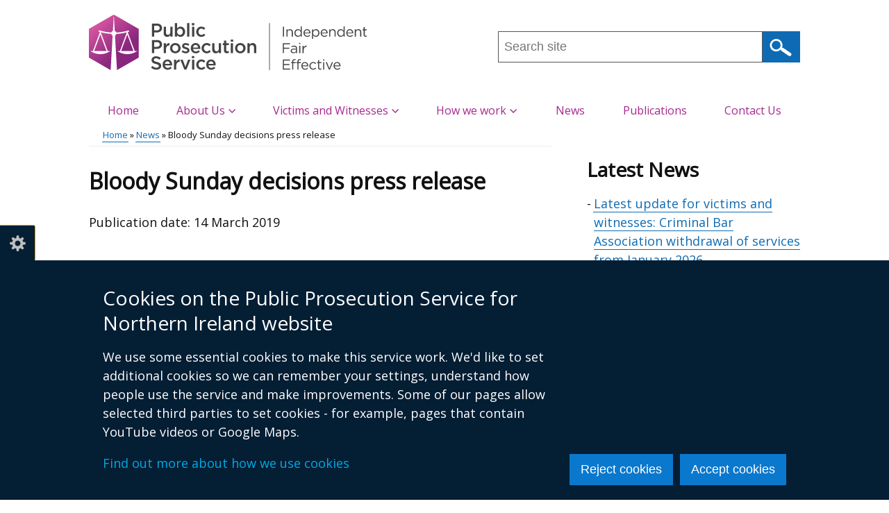

--- FILE ---
content_type: text/html; charset=UTF-8
request_url: https://www.ppsni.gov.uk/news/bloody-sunday-decisions-press-release
body_size: 35816
content:
<!DOCTYPE html>
<html lang="en" dir="ltr" prefix="content: http://purl.org/rss/1.0/modules/content/  dc: http://purl.org/dc/terms/  foaf: http://xmlns.com/foaf/0.1/  og: http://ogp.me/ns#  rdfs: http://www.w3.org/2000/01/rdf-schema#  schema: http://schema.org/  sioc: http://rdfs.org/sioc/ns#  sioct: http://rdfs.org/sioc/types#  skos: http://www.w3.org/2004/02/skos/core#  xsd: http://www.w3.org/2001/XMLSchema# " class="no-js">
  <head>
    <title>Bloody Sunday decisions press release | Public Prosecution Service for Northern Ireland</title>
    <meta charset="utf-8" />
<noscript><style>form.antibot * :not(.antibot-message) { display: none !important; }</style>
</noscript><meta name="description" content="Bloody Sunday prosecution decisions The PPS has today issued decisions as to prosecution in relation to 19 individuals reported for a range of potential offences including murder, attempted murder and wounding committed on 30 January, 1972.The Director of Public Prosecutions for Northern Ireland, Stephen Herron, together with members of the prosecution team led by the Deputy Director of Public Prosecutions, Michael Agnew, made the announcement to families of the deceased and those injured on Bloody Sunday at a private meeting this morning (Thursday 14 March, 2019)." />
<link rel="canonical" href="https://www.ppsni.gov.uk/news/bloody-sunday-decisions-press-release" />
<link rel="shortlink" href="https://www.ppsni.gov.uk/node/132" />
<meta property="og:site_name" content="Public Prosecution Service for Northern Ireland" />
<meta property="og:type" content="Article" />
<meta property="og:url" content="https://www.ppsni.gov.uk/news/bloody-sunday-decisions-press-release" />
<meta property="og:title" content="Bloody Sunday decisions press release" />
<meta property="og:description" content="Bloody Sunday prosecution decisions The PPS has today issued decisions as to prosecution in relation to 19 individuals reported for a range of potential offences including murder, attempted murder and wounding committed on 30 January, 1972.The Director of Public Prosecutions for Northern Ireland, Stephen Herron, together with members of the prosecution team led by the Deputy Director of Public Prosecutions, Michael Agnew, made the announcement to families of the deceased and those injured on Bloody Sunday at a private meeting this morning (Thursday 14 March, 2019)." />
<meta property="og:updated_time" content="2023-03-14T13:45:33+00:00" />
<meta property="article:published_time" content="2019-06-28T14:57:09+01:00" />
<meta property="article:modified_time" content="2023-03-14T13:45:33+00:00" />
<meta name="twitter:card" content="summary" />
<meta name="twitter:description" content="Bloody Sunday prosecution decisions The PPS has today issued decisions as to prosecution in relation to 19 individuals reported for a range of potential offences including murder, attempted murder and wounding committed on 30 January, 1972.The Director of Public Prosecutions for Northern Ireland, Stephen Herron, together with members of the prosecution team led by the Deputy Director of Public Prosecutions, Michael Agnew, made the announcement to families of the deceased and those injured on Bloody Sunday at a private meeting this morning (Thursday 14 March, 2019)." />
<meta name="twitter:title" content="Bloody Sunday decisions press release" />
<meta name="google-site-verification" content="oG0dqtA6iOcj7r5mYpyzNZqtjUBKBPDSNK6GTwdp2pU" />
<meta name="Generator" content="Drupal 10 (https://www.drupal.org)" />
<meta name="MobileOptimized" content="width" />
<meta name="HandheldFriendly" content="true" />
<meta name="viewport" content="width=device-width, initial-scale=1.0" />
<link rel="apple-touch-icon" sizes="180x180" href="/sites/ppsni/themes/ppsni_theme/images/favicons/apple-touch-icon.png">
<link rel="icon" type="image/png" sizes="32x32" href="/sites/ppsni/themes/ppsni_theme/images/favicons/favicon-32x32.png">
<link rel="icon" type="image/png" sizes="16x16" href="/sites/ppsni/themes/ppsni_theme/images/favicons/favicon-16x16.png">
<link rel="manifest" href="/sites/ppsni/themes/ppsni_theme/images/favicons/site.webmanifest">
<link rel="mask-icon" href="/sites/ppsni/themes/ppsni_theme/images/favicons/safari-pinned-tab.svg" color="#0c1e63">
<link rel="shortcut icon" href="/sites/ppsni/themes/ppsni_theme/images/favicons/favicon.ico">
<meta name="apple-mobile-web-app-title" content="ppsni">
<meta name="application-name" content="ppsni">
<meta name="msapplication-TileColor" content="#ffffff">
<meta name="msapplication-config" content="/sites/ppsni/themes/ppsni_theme/images/favicons/browserconfig.xml">
<meta name="theme-color" content="#ffffff">
<link rel="stylesheet" media="all" href="/files/ppsni/css/css_kWCKoquJjtXevNRhB34Recbvzo7g3kSMp5Q0XFuajNg.css?delta=0&amp;language=en&amp;theme=ppsni_theme&amp;include=[base64]" />
<link rel="stylesheet" media="all" href="/files/ppsni/css/css_BRCCZnrtCmrHn9ywxbV1HgKkAxH2cQfbx6ecKdX4A_I.css?delta=1&amp;language=en&amp;theme=ppsni_theme&amp;include=[base64]" />
<link rel="stylesheet" media="all" href="https://use.fontawesome.com/releases/v5.3.1/css/all.css" crossorigin="anonymous" integrity="sha384-mzrmE5qonljUremFsqc01SB46JvROS7bZs3IO2EmfFsd15uHvIt+Y8vEf7N7fWAU" />
<link rel="stylesheet" media="all" href="https://fonts.googleapis.com/css?family=Open+Sans&amp;display=swap" />

    <script type="application/json" data-drupal-selector="drupal-settings-json">{"path":{"baseUrl":"\/","pathPrefix":"","currentPath":"node\/132","currentPathIsAdmin":false,"isFront":false,"currentLanguage":"en"},"pluralDelimiter":"\u0003","suppressDeprecationErrors":true,"gtag":{"tagId":"","consentMode":false,"otherIds":[],"events":[],"additionalConfigInfo":[]},"ajaxPageState":{"libraries":"[base64]","theme":"ppsni_theme","theme_token":null},"ajaxTrustedUrl":{"\/search":true},"gtm":{"tagId":null,"settings":{"data_layer":"dataLayer","include_classes":false,"allowlist_classes":"","blocklist_classes":"","include_environment":false,"environment_id":"","environment_token":""},"tagIds":["GTM-WWJMRS5"]},"clientside_validation_jquery":{"validate_all_ajax_forms":1,"force_validate_on_blur":false,"force_html5_validation":false,"messages":{"required":"This field is required.","remote":"Please fix this field.","email":"Please enter a valid email address.","url":"Please enter a valid URL.","date":"Please enter a valid date.","dateISO":"Please enter a valid date (ISO).","number":"Please enter a valid number.","digits":"Please enter only digits.","equalTo":"Please enter the same value again.","maxlength":"Please enter no more than {0} characters.","minlength":"Please enter at least {0} characters.","rangelength":"Please enter a value between {0} and {1} characters long.","range":"Please enter a value between {0} and {1}.","max":"Please enter a value less than or equal to {0}.","min":"Please enter a value greater than or equal to {0}.","step":"Please enter a multiple of {0}."}},"cookieContentBlocker":{"consentAwareness":{"accepted":{"event":{"name":"click","selector":".agree-button"},"cookie":{"operator":"===","name":"cookie-agreed","value":"2"}},"declined":{"event":{"name":"click","selector":".decline-button"},"cookie":{"operator":"===","name":"cookie-agreed","value":"0"}},"change":{"event":{"name":"click","selector":".agree-button"}}},"categories":[]},"eu_cookie_compliance":{"cookie_policy_version":"1.0.0","popup_enabled":true,"popup_agreed_enabled":false,"popup_hide_agreed":false,"popup_clicking_confirmation":false,"popup_scrolling_confirmation":false,"popup_html_info":"\u003Cbutton type=\u0022button\u0022 class=\u0022eu-cookie-withdraw-tab\u0022\u003ECookie settings\u003C\/button\u003E\n\u003Cdiv class=\u0022eu-cookie-compliance-banner\u0022 role=\u0022alertdialog\u0022 aria-label=\u0022cookie preferences\u0022\u003E\n  \u003Cdiv class=\u0022container popup-content\u0022 role=\u0022presentation\u0022\u003E\n    \u003Cdiv id=\u0022popup-text\u0022 class=\u0022eu-cookie-compliance-message\u0022 role=\u0022presentation\u0022\u003E\n      \u003Ch2\u003ECookies on the Public Prosecution Service for Northern Ireland website\u003C\/h2\u003E\u003Cp\u003EWe use some essential cookies to make this service work. We\u0027d like to set additional cookies so we can remember your settings, understand how people use the service and make improvements. Some of our pages allow selected third parties to set cookies - for example, pages that contain YouTube videos or Google Maps.\u003C\/p\u003E\u003Cp\u003E\u003Ca href=\u0022\/cookies\u0022\u003EFind out more about how we use cookies\u003C\/a\u003E\u003C\/p\u003E\n          \u003C\/div\u003E\n\n    \n    \u003Cdiv id=\u0022popup-buttons\u0022\n         class=\u0022eu-cookie-compliance-buttons\u0022\n         role=\u0022presentation\u0022\u003E\n      \u003Cbutton class=\u0022btn btn--primary decline-button eu-cookie-compliance-default-button\u0022\u003EReject cookies\u003C\/button\u003E\n              \u003Cbutton class=\u0022btn btn--primary agree-button eu-cookie-compliance-secondary-button\u0022\u003EAccept cookies\u003C\/button\u003E\n          \u003C\/div\u003E\n  \u003C\/div\u003E\n\u003C\/div\u003E","use_mobile_message":false,"mobile_popup_html_info":"\u003Cbutton type=\u0022button\u0022 class=\u0022eu-cookie-withdraw-tab\u0022\u003ECookie settings\u003C\/button\u003E\n\u003Cdiv class=\u0022eu-cookie-compliance-banner\u0022 role=\u0022alertdialog\u0022 aria-label=\u0022cookie preferences\u0022\u003E\n  \u003Cdiv class=\u0022container popup-content\u0022 role=\u0022presentation\u0022\u003E\n    \u003Cdiv id=\u0022popup-text\u0022 class=\u0022eu-cookie-compliance-message\u0022 role=\u0022presentation\u0022\u003E\n      \n          \u003C\/div\u003E\n\n    \n    \u003Cdiv id=\u0022popup-buttons\u0022\n         class=\u0022eu-cookie-compliance-buttons\u0022\n         role=\u0022presentation\u0022\u003E\n      \u003Cbutton class=\u0022btn btn--primary decline-button eu-cookie-compliance-default-button\u0022\u003EReject cookies\u003C\/button\u003E\n              \u003Cbutton class=\u0022btn btn--primary agree-button eu-cookie-compliance-secondary-button\u0022\u003EAccept cookies\u003C\/button\u003E\n          \u003C\/div\u003E\n  \u003C\/div\u003E\n\u003C\/div\u003E","mobile_breakpoint":768,"popup_html_agreed":false,"popup_use_bare_css":true,"popup_height":"auto","popup_width":"100%","popup_delay":300,"popup_link":"\/","popup_link_new_window":true,"popup_position":false,"fixed_top_position":false,"popup_language":"en","store_consent":false,"better_support_for_screen_readers":true,"cookie_name":"","reload_page":false,"domain":"","domain_all_sites":false,"popup_eu_only":false,"popup_eu_only_js":false,"cookie_lifetime":365,"cookie_session":0,"set_cookie_session_zero_on_disagree":0,"disagree_do_not_show_popup":false,"method":"opt_in","automatic_cookies_removal":true,"allowed_cookies":"","withdraw_markup":"\u003Cbutton type=\u0022button\u0022 class=\u0022eu-cookie-withdraw-tab\u0022 aria-controls=\u0022eu-cookie-dialog\u0022 aria-expanded=\u0022false\u0022\u003ECookie settings\u003C\/button\u003E\n\u003Cdiv id=\u0022eu-cookie-dialog\u0022 class=\u0022eu-cookie-withdraw-banner\u0022 role=\u0022alertdialog\u0022 aria-labelledby=\u0022popup-text\u0022\u003E\n  \u003Cdiv class=\u0022container grid popup-content info eu-cookie-compliance-message\u0022\u003E\n    \u003Cdiv id=\u0022popup-text\u0022 class=\u0022eu-cookie-compliance-message\u0022\u003E\n      \u003Ch2\u003ECookies on the Public Prosecution Service for Northern Ireland website\u003C\/h2\u003E\u003Cp\u003EYou have given your consent for us to set additional cookies\u0026nbsp;so we can remember your settings, understand how people use the service and make improvements.\u0026nbsp; If you have changed your mind, you can withdraw consent.\u003C\/p\u003E\u003Cp\u003E\u003Ca href=\u0022\/cookies\u0022\u003EFind out more about how we use cookies\u003C\/a\u003E\u003C\/p\u003E\n    \u003C\/div\u003E\n    \u003Cdiv id=\u0022popup-buttons\u0022 class=\u0022eu-cookie-compliance-buttons\u0022\u003E\n      \u003Cbutton class=\u0022btn btn--primary eu-cookie-withdraw-button\u0022 type=\u0022button\u0022\u003EWithdraw consent\u003C\/button\u003E\n    \u003C\/div\u003E\n  \u003C\/div\u003E\n\u003C\/div\u003E","withdraw_enabled":true,"reload_options":0,"reload_routes_list":"","withdraw_button_on_info_popup":false,"cookie_categories":[],"cookie_categories_details":[],"enable_save_preferences_button":true,"cookie_value_disagreed":"0","cookie_value_agreed_show_thank_you":"1","cookie_value_agreed":"2","containing_element":"body","settings_tab_enabled":true,"olivero_primary_button_classes":"","olivero_secondary_button_classes":"","close_button_action":"close_banner","open_by_default":true,"modules_allow_popup":true,"hide_the_banner":false,"geoip_match":true,"unverified_scripts":["\/"]},"csp":{"nonce":"xKKSEEng8i1Cpm6iSIbzzw"},"ckeditor5Premium":{"isMediaInstalled":true},"user":{"uid":0,"permissionsHash":"90aff73b11b0694814e2cfcd3d2a9479650cf00a452ac27ee8c1fd04314a9c99"}}</script>
<script src="/files/ppsni/js/js_5fXBxK9YiPRWiQNrcblUcW1SlJpp5EQUphQtn3VP8wg.js?scope=header&amp;delta=0&amp;language=en&amp;theme=ppsni_theme&amp;include=[base64]"></script>
<script src="/modules/contrib/google_tag/js/gtag.js?t8gec1"></script>
<script src="/modules/contrib/google_tag/js/gtm.js?t8gec1"></script>

  </head>
  <body class="one-sidebar sidebar-second path-node node-type-news node-type-news-news-bloody-sunday-decisions-press-release"><noscript><iframe src="https://www.googletagmanager.com/ns.html?id=GTM-WWJMRS5"
                  height="0" width="0" style="display:none;visibility:hidden"></iframe></noscript>
<svg aria-hidden="true" style="position: absolute; width: 0; height: 0; display:none;" width="0" height="0" xmlns="http://www.w3.org/2000/svg">
<symbol id="arrow" viewBox="0 0 15 25"><path d="M15 12.5L2.5 25 0 22.5l10-10-10-10L2.5 0z"/>
</symbol>
<symbol id="elink" viewBox="0 0 14 11"><path d="M0 3h2V0h12v8h-2v3H0zm13-2H3v6h10zM2 4H1v4h1zm-1 6h10V8H1z"/>
</symbol></svg>
        <nav aria-label="Skip links">
      <a href="#content" class="skip-link visually-hidden focusable">Skip to main content</a>
    </nav>  <div class="dialog-off-canvas-main-canvas" data-off-canvas-main-canvas>
    
<div id="header_wrapper">
  <div id="inner_header_wrapper">
    <header id="header">
      <div class="top_left">
          <div class="region region-header">
      <div id="logo">
          <a href="/" title="Home" rel="home">
            <img src="/sites/ppsni/themes/ppsni_theme/logo.svg" alt="Public Prosecution Service for Northern Ireland | Independent, Fair, Effective" />
          </a>
      </div>

  </div>

      </div>
      <div class="top_right with-menu with-search" id="headerHero">
          <div class="region region-search">
    <div id="block-sitesearchblock" class="block block-unity-search-pages block-site-search-block">
  
    
      <div class="content">
      <div class="views-element-container"><div role="presentation" class="js-view-dom-id-9402e1a2657db79c25152e992d8b66cb393c247e417e86ffbe62becc02b6eacc">
  
  
  

  
  <form class="views-exposed-form search-form search-form--site" data-drupal-selector="views-exposed-form-search-site-search" action="/search" method="get" id="views-exposed-form-search-site-search" accept-charset="UTF-8">
  <div class="js-form-item form-item js-form-type-textfield form-item-query js-form-item-query form-no-label">
      <label for="edit-query" class="visually-hidden js-form-required form-required">Search this site ...</label>
          <input placeholder="Search site" data-drupal-selector="edit-query" pattern="^[a-zA-Z0-9]+.*" data-msg-maxlength="This field has a maximum length of 128." data-msg-pattern="Query must begin with a letter or number." type="text" id="edit-query" name="query" value="" size="30" maxlength="128" class="form-text required" required="required" />

        </div>
<div data-drupal-selector="edit-actions" class="form-actions js-form-wrapper form-wrapper" id="edit-actions--2">  <input data-drupal-selector="edit-submit-search" type="submit" id="edit-submit-search" value="Search" class="button js-form-submit form-submit" />
</div>


</form>

  

    

  
  

  
  
</div>
</div>

    </div>
  </div>

  </div>

      </div>
      <div class="clear"></div>
    </header>
  </div>
        <div class="region region-primary-menu">
    <div class="menu_wrapper">
  <nav id="main-menu" class="main-menu clearfix" aria-labelledby="block-mainmenu-menu">
                      
    <h2 class="visually-hidden" id="block-mainmenu-menu">Main menu</h2>
    
        <button class="hamburger" id="nav-main-toggle" aria-controls="nav-main-menu" aria-expanded="false" aria-label="Open menu" hidden>
      <span></span>
    </button>

    <div class="nav-main" id="nav-main-menu">
                    
  
      <ul class="menu menu-main">

              
        <li class="menu-item leaf">
                      <a href="/" class="menu-link">Home</a>
                            </li>
              
        <li class="menu-item expanded">
                      <a href="/about-pps" class="menu-link">About Us</a>
                                  
      <ul class="menu-main_sub">

              
        <li class="menu-item leaf">
                      <a href="/our-structure" class="menu-link">Our Structure</a>
                            </li>
              
        <li class="menu-item leaf">
                      <a href="/biographies-senior-management" class="menu-link">Senior Management Team</a>
                            </li>
              
        <li class="menu-item leaf collapsed">
                      <a href="/corporate-governance" class="menu-link">Corporate Governance</a>
                            </li>
              
        <li class="menu-item leaf last">
                      <a href="/careers" class="menu-link">Careers</a>
                            </li>
          </ul>
  
                  </li>
              
        <li class="menu-item expanded">
                      <a href="/victim-and-witness-information" class="menu-link">Victims and Witnesses</a>
                                  
      <ul class="menu-main_sub">

              
        <li class="menu-item leaf">
                      <a href="/prosecution-process" class="menu-link">The Prosecution Process</a>
                            </li>
              
        <li class="menu-item leaf">
                      <a href="/attending-court" class="menu-link">Attending court</a>
                            </li>
              
        <li class="menu-item leaf">
                      <a href="/vulnerable-or-intimidated-witnesses" class="menu-link">Vulnerable or Intimidated witnesses</a>
                            </li>
              
        <li class="menu-item leaf">
                      <a href="/victim-and-witness-care-unit" class="menu-link">The Victim and Witness Care Unit</a>
                            </li>
              
        <li class="menu-item leaf">
                      <a href="/special-measures" class="menu-link">Special Measures</a>
                            </li>
              
        <li class="menu-item leaf">
                      <a href="/remote-evidence-centres" class="menu-link">Remote Evidence Centres</a>
                            </li>
              
        <li class="menu-item leaf">
                      <a href="/witness-expenses" class="menu-link">Witness Expenses</a>
                            </li>
              
        <li class="menu-item leaf last">
                      <a href="/legal-terms-explained" class="menu-link">Legal terms explained</a>
                            </li>
          </ul>
  
                  </li>
              
        <li class="menu-item expanded">
                      <a href="/how-we-work" class="menu-link">How we work</a>
                                  
      <ul class="menu-main_sub">

              
        <li class="menu-item leaf">
                      <a href="/notice-defence-practitioners-contacting-pps-during-covid-19-pandemic" class="menu-link">Covid-19: Notice for defence practitioners</a>
                            </li>
              
        <li class="menu-item leaf">
                      <a href="/how-we-reach-decisions" class="menu-link">How we reach decisions</a>
                            </li>
              
        <li class="menu-item leaf">
                      <a href="/alternatives-prosecution" class="menu-link">Alternatives to prosecution</a>
                            </li>
              
        <li class="menu-item leaf collapsed">
                      <a href="/crime-types" class="menu-link">Crime types</a>
                            </li>
              
        <li class="menu-item leaf">
                      <a href="/requesting-review" class="menu-link">Requesting a review</a>
                            </li>
              
        <li class="menu-item leaf collapsed">
                      <a href="/complaints-and-feedback" class="menu-link">Complaints and Feedback</a>
                            </li>
              
        <li class="menu-item leaf">
                      <a href="/unduly-lenient-sentences" class="menu-link">Unduly lenient sentences</a>
                            </li>
              
        <li class="menu-item leaf">
                      <a href="/pilot-file-submission-arrangements-between-pps-and-psni" class="menu-link">&#039;No File Decision&#039; pilot scheme</a>
                            </li>
              
        <li class="menu-item leaf last">
                      <a href="/quality-standards" class="menu-link">Quality Standards</a>
                            </li>
          </ul>
  
                  </li>
              
        <li class="menu-item leaf">
                      <a href="/news" class="menu-link">News</a>
                            </li>
              
        <li class="menu-item leaf">
                      <a href="/publications" class="menu-link">Publications</a>
                            </li>
              
        <li class="menu-item leaf last">
                      <a href="/contact-us" class="menu-link">Contact Us</a>
                            </li>
          </ul>
  


          </div>
  </nav>
</div>

  </div>

  </div>


        <div id="container">
      <div class="container-wrap">
                            <main class="content-sidebar-wrap">
                                        <div class="region region-breadcrumb">
    <div id="block-breadcrumbs" class="block block-system block-system-breadcrumb-block">
  
    
      <div class="content">
        <div id="breadcrumbs">
    <nav class="container breadcrumb" aria-labelledby="system-breadcrumb">
      <h2 id="system-breadcrumb" class="visually-hidden">Breadcrumb</h2>
      <ol class="breadcrumb--list">
                  <li class="breadcrumb--item">
                          <a href="/">Home</a>
                      </li>
                  <li class="breadcrumb--item">
                          <a href="/news">News</a>
                      </li>
                  <li class="breadcrumb--item">
                          Bloody Sunday decisions press release
                      </li>
              </ol>
    </nav>
  </div>

    </div>
  </div>

  </div>

            
            
            
            <div id="content" class="main-content">
                                            <div id="post-content" >
                    <div class="region region-content">
    <div id="block-pagetitle" class="block block-core block-page-title-block">
  
    
      <div class="content">
      
  <h1 class="page-title">
    <span>Bloody Sunday decisions press release</span>
</h1>


    </div>
  </div>
<div id="block-mainpagecontent" class="block block-system block-system-main-block">
  
    
        
    
          
        <div class="content page-content">
    
    <p class="published-date">
      <span>Publication date: </span>
              <span><time datetime="2019-03-14T12:00:00Z">14 March 2019</time>
</span>
          </p>

            <div><h2>Bloody Sunday prosecution decisions&nbsp;</h2><p>The PPS has today issued decisions as to prosecution in relation to 19 individuals reported for a range of potential offences including murder, attempted murder and wounding committed on 30 January, 1972.</p><p>The Director of Public Prosecutions for Northern Ireland, Stephen Herron, together with members of the prosecution team led by the Deputy Director of Public Prosecutions, Michael Agnew, made the announcement to families of the deceased and those injured on Bloody Sunday at a private meeting this morning (Thursday 14 March, 2019).</p><p>The Director said: “An experienced team of senior prosecutors assisted by Senior Counsel has given careful consideration to all of the available evidence in these cases and applied the Test for Prosecution, in line with the PPS Code for Prosecutors. &nbsp; “It has been concluded that there is sufficient available evidence to prosecute one former soldier, Soldier F, for the murder of James Wray and William McKinney; and for the attempted murders of Joseph Friel, Michael Quinn, Joe Mahon and Patrick O’Donnell.</p><p>“In respect of the other 18 suspects, including 16 former soldiers and two alleged Official IRA members, it has been concluded that the available evidence is insufficient to provide a reasonable prospect of conviction. &nbsp;In these circumstances the evidential Test for Prosecution is not met.”</p><p>The decisions announced today relate only to allegations of criminal conduct on Bloody Sunday itself. &nbsp;Consideration will now be given to allegations of perjury in respect of those suspects reported by police.</p><p>Reflecting on his meeting with the families the Director added: “I am mindful that it has been a long road for the families to reach this point and today will be another extremely difficult day for many of them. We wanted to meet with them personally to explain the prosecution decisions taken and to help them understand the reasons. &nbsp;We have spent time with them this morning, given them detailed information and we are committed to further engagement over the coming period.</p><p>“There has been a level of expectation around the prosecution decisions in light of the findings of the Bloody Sunday Inquiry. However, much of the material which was available for consideration by the Inquiry is not admissible in criminal proceedings, due to strict rules of evidence that apply. &nbsp;</p><p>“I wish to clearly state that where a decision has been reached not to prosecute, that this is in no way diminishes any finding by the Bloody Sunday Inquiry that those killed or injured were not posing a threat to any of the soldiers. &nbsp;</p><p>“We recognise the deep disappointment felt by many of those we met with today. As prosecutors we are required to be wholly objective in our approach. However, that does not mean that we do not have compassion for all those who are affected by our decisions. &nbsp;Our role is to independently assess the available evidence and apply the Test for Prosecution. We are making a summary of the reasons for our decisions available today to provide assurance to the public that our statutory responsibility was undertaken in this case with absolute integrity and impartiality, without fear or favour.”</p><p>The decisions today were relayed to all of those reported to the PPS by police in advance of the public announcement.&nbsp;&nbsp;</p><h2>Notes to editors&nbsp;</h2><p class="info-notice">1. A full statement of decisions has been provided to all family members and is <a href="/node/307">available to read here</a>.&nbsp;<br>&nbsp;<br>2. Many of those involved in the Bloody Sunday Inquiry were granted anonymity in the course of those proceedings, and were then referred to by a cipher (a letter, a number or combination of both). This includes all of the former soldiers who were reported to the PPS as suspects. &nbsp;The PPS considers that these reporting restrictions remain in place and that there should be no publication by any person either of the name of that individual or of any information that may, whether directly or indirectly lead to his or her identification. &nbsp;<br>&nbsp;<br>3. As a prosecution will shortly be commenced, the PPS does not wish to say anything that might prejudice those proceedings and will not be making any further comment on this aspect of the case. &nbsp;The PPS would ask that there is no reporting, commentary or sharing of information on-line from other parties which could in any way prejudice these proceedings. &nbsp;<br>&nbsp;<br>4. Twenty suspects were reported to the PPS by the PSNI in relation to the events on the ground on Bloody Sunday. This included 18 soldiers, one of whom has since died, and two Official IRA suspects. The first file from police was received in November 2016, with further files submitted in 2017. &nbsp;<br>&nbsp;<br>5. All decisions by the PPS are taken are taken strictly in accordance with the Test for Prosecution which involves two stages. The Test for Prosecution is met if, in relation to an identifiable suspect, the available evidence is sufficient to provide a reasonable prospect of a conviction (the Evidential Test) and if prosecution is in the public interest (the Public Interest Test). The Evidential Test must be passed first before the Public Interest Test is considered. Further information can be found in the <a href="/node/137">PPS Code for Prosecutors</a>.&nbsp;</p></div>
      
  </div>

  </div>

  </div>

                </div>
                          </div>
                      </main>
                                    <aside id="sidebar-second" class="sidebar-second-layout">
              <div class="region region-sidebar-second">
    <nav class="sub-menu rel-menu rel-menu--latest-news content" aria-labelledby="latest-news-block">
  
      <h2 class="menu-title" id="latest-news-block">Latest News</h2>
    
      <div><div role="presentation" class="js-view-dom-id-fed467e104a702e3e5b8964a28ab826204f1182a8ecfef72edd270c20636fe0a">
  
  
  

  
  
  

  <div class="item-list">
  
  <ul>

          <li class="item"><a href="/news/latest-update-victims-and-witnesses-criminal-bar-association-withdrawal-services-january-2026" hreflang="en">Latest update for victims and witnesses: Criminal Bar Association withdrawal of services from January 2026</a><span class="date-published"><time datetime="2026-01-15T12:00:00Z">15 January 2026</time>
</span></li>
          <li class="item"><a href="/news/man-sentenced-11-years-imprisonment-non-recent-sexual-abuse-boy" hreflang="en">Man sentenced to 11 years imprisonment for the non-recent sexual abuse of a boy</a><span class="date-published"><time datetime="2025-12-15T12:00:00Z">15 December 2025</time>
</span></li>
          <li class="item"><a href="/news/pps-statement-regarding-withdrawal-charges-laganside-youth-court" hreflang="en">PPS statement regarding withdrawal of charges at Laganside Youth Court</a><span class="date-published"><time datetime="2025-11-28T12:00:00Z">28 November 2025</time>
</span></li>
          <li class="item"><a href="/news/pps-publishes-statistical-bulletin-cases-involving-sexual-offences-2024-25" hreflang="en"> PPS publishes statistical bulletin on cases involving sexual offences in 2024-25</a><span class="date-published"><time datetime="2025-11-27T12:00:00Z">27 November 2025</time>
</span></li>
    
  </ul>

</div>

    

  
  <div class="more-link"><a href="/news">More News</a></div>


  
  
</div>
</div>

  </nav>

  </div>

          </aside>
              </div>
    </div>
  
      
<footer id="footer">
  <div id="footer_wrapper" class="container-wrap">
          <div id="footer-area" class="footer-area container-wrap clearfix">
                  <div class="column">
              <div class="region region-footer-first">
    <div id="block-contactinformation" class="block block-block-content block-block-content9628957b-46fa-4f2d-a3a7-103c6789096a">
  
    
      <div class="content">
      
            <div><h2>Contact Information</h2><p>Public Prosecution Service<br>Belfast Chambers<br>93 Chichester Street<br>Belfast<br>BT1 3JR</p><p>Email: <a href="mailto:info@ppsni.gov.uk" rel="noreferrer">info@ppsni.gov.uk</a><br>Tel: +44 (0) 28 9089 7100</p><p>&nbsp;</p></div>
      
    </div>
  </div>

  </div>

          </div>
                          <div class="column">
              <div class="region region-footer-second">
    <div class="social-icons">
  <ul>
        <li><a href="https://twitter.com/thePPSNI" rel="noopener noreferrer">
        <span class="visually-hidden">Follow us on X</span>
      </a>
    </li>
                          </ul>
</div>

  </div>

          </div>
                              </div>

              <div class="footer_credit">
            <div class="region region-footer">
    <div class="menu_wrapper">
  <nav id="footer-menu" class="footer-menu clearfix" aria-labelledby="block-footerlinks-menu">
                      
    <h2 class="visually-hidden" id="block-footerlinks-menu">Footer links</h2>
    

              
        <ul class="menu">
                <li class="menu-item leaf first">
        <a href="/access-information" data-drupal-link-system-path="node/2">Access to information</a>
              </li>
                <li class="menu-item leaf">
        <a href="/privacy-policy" data-drupal-link-system-path="node/3">Privacy policy</a>
              </li>
                <li class="menu-item leaf">
        <a href="/accessibility" data-drupal-link-system-path="node/4">Accessibility</a>
              </li>
                <li class="menu-item leaf">
        <a href="/cookies" data-drupal-link-system-path="node/5">Cookies</a>
              </li>
                <li class="menu-item leaf last">
        <a href="/disclaimer" data-drupal-link-system-path="node/6">Disclaimer</a>
              </li>
        </ul>
  


      </nav>
</div>

  </div>

        </div>
            </div>
</footer>

  </div>
<script src="/files/ppsni/js/js_nMhMZs86RWWNskyU1Ikb4lt2hfTfHam3Bo-UFmWiDDU.js?scope=footer&amp;delta=0&amp;language=en&amp;theme=ppsni_theme&amp;include=[base64]"></script>
<script src="https://cdn.jsdelivr.net/npm/jquery-validation@1.20.0/dist/jquery.validate.min.js"></script>
<script src="/files/ppsni/js/js_Wpv5jk23r2HyJeIrgsG6hNiVwksovmk21YAf2OxuizY.js?scope=footer&amp;delta=2&amp;language=en&amp;theme=ppsni_theme&amp;include=[base64]"></script>

  </body>
</html>


--- FILE ---
content_type: text/css
request_url: https://www.ppsni.gov.uk/files/ppsni/css/css_BRCCZnrtCmrHn9ywxbV1HgKkAxH2cQfbx6ecKdX4A_I.css?delta=1&language=en&theme=ppsni_theme&include=eJx9kdGSwyAIRX_INJ_EEEJbNgpZ0ab5-zWZtk92Xxzn3oNwkcwWYSDTwlpgikYL55FOeXjJw0sOZJnHOdcV4wV_8Bm4Ar1fSGsUVOKxJ8KEmYMKeSuHqlJ2KHdOBz18ur3pLngVjjNEnDj2_TYsbuyW-vWJZ0GIMmXMO3jZI3sXzOyrqcuDQRLevlDOmOkODa6x9AmZucWGxFr7gJFgbCPp0u9x3ocj2H--x9Yod4FHcyxYlpuoH9-RTNvGieC3Ci1wlWeL9_Y3y8s12jbinEQv5B7W1VU-eQoPx95Eb8F3L5zGCZ3DQ3jz8TwvyeYa-Q-ngu-t
body_size: 16595
content:
/* @license GPL-2.0-or-later https://www.drupal.org/licensing/faq */
html,body,div,span,applet,object,iframe,h1,h2,h3,h4,h5,h6,p,blockquote,pre,a,abbr,acronym,address,big,cite,code,del,dfn,em,img,ins,kbd,q,s,samp,small,strike,strong,sub,sup,tt,var,b,u,i,center,dl,dt,dd,ol,ul,li,fieldset,form,label,legend,table,caption,tbody,tfoot,thead,tr,th,td,article,aside,canvas,details,embed,figure,figcaption,footer,header,hgroup,menu,nav,output,ruby,section,summary,time,mark,audio,video{margin:0;padding:0;border:0;vertical-align:baseline}article,aside,details,figcaption,figure,footer,header,hgroup,menu,nav,section{display:block}.clear{clear:both;display:block;overflow:hidden;visibility:hidden;width:0;height:0}.clear::after{clear:both;content:' ';display:block;font-size:0;line-height:0;visibility:hidden;width:0;height:0}video{display:block}audio{max-width:100%}iframe{width:100%;min-height:170px;margin:1.5em 0}* html .clear{height:1%}*{-webkit-box-sizing:border-box;box-sizing:border-box}html{font-size:62.5%}body{font-size:1.6rem;line-height:1.5;margin:1em 0 1.5em;margin:0;font-family:"Open Sans",sans-serif;color:#111;background-color:#fff}@media screen and (min-width:766px){body{font-size:1.8rem}}a:not(.toolbar-icon):not(.file-link):not(.facet--btn):not(.facet-item--link):not(.btn):not(.ui-menu-item-wrapper):not(.thwooper):not(.value):not(.card__title-link):not(.card):not(.layout-builder__link):not(.facets-soft-limit-link){color:#0e6bb3;text-decoration:none}#content a:not(.toolbar-icon):not(.file-link):not(.facet--btn):not(.facet-item--link):not(.btn):not(.ui-menu-item-wrapper):not(.thwooper):not(.value):not(.card__title-link):not(.card):not(.layout-builder__link):not(.facets-soft-limit-link),.content a:not(.toolbar-icon):not(.file-link):not(.facet--btn):not(.facet-item--link):not(.btn):not(.ui-menu-item-wrapper):not(.thwooper):not(.value):not(.card__title-link):not(.card):not(.layout-builder__link):not(.facets-soft-limit-link),#footer a:not(.toolbar-icon):not(.file-link):not(.facet--btn):not(.facet-item--link):not(.btn):not(.ui-menu-item-wrapper):not(.thwooper):not(.value):not(.card__title-link):not(.card):not(.layout-builder__link):not(.facets-soft-limit-link){border-bottom:1px solid #0e6bb3;margin:0 -1px;padding:0 1px}#content a:not(.toolbar-icon):not(.file-link):not(.facet--btn):not(.facet-item--link):not(.btn):not(.ui-menu-item-wrapper):not(.thwooper):not(.value):not(.card__title-link):not(.card):not(.layout-builder__link):not(.facets-soft-limit-link):hover:not(.facet-item--link):not(.facet--btn),.content a:not(.toolbar-icon):not(.file-link):not(.facet--btn):not(.facet-item--link):not(.btn):not(.ui-menu-item-wrapper):not(.thwooper):not(.value):not(.card__title-link):not(.card):not(.layout-builder__link):not(.facets-soft-limit-link):hover:not(.facet-item--link):not(.facet--btn),#footer a:not(.toolbar-icon):not(.file-link):not(.facet--btn):not(.facet-item--link):not(.btn):not(.ui-menu-item-wrapper):not(.thwooper):not(.value):not(.card__title-link):not(.card):not(.layout-builder__link):not(.facets-soft-limit-link):hover:not(.facet-item--link):not(.facet--btn){border-bottom:2px solid #333}a:not(.toolbar-icon):not(.file-link):not(.facet--btn):not(.facet-item--link):not(.btn):not(.ui-menu-item-wrapper):not(.thwooper):not(.value):not(.card__title-link):not(.card):not(.layout-builder__link):not(.facets-soft-limit-link):focus:not(.facet-item--link):not(.facet--btn):not(.news-link){color:#fff;background:#0e6bb3}#content a:not(.toolbar-icon):not(.file-link):not(.facet--btn):not(.facet-item--link):not(.btn):not(.ui-menu-item-wrapper):not(.thwooper):not(.value):not(.card__title-link):not(.card):not(.layout-builder__link):not(.facets-soft-limit-link):focus:not(.facet-item--link):not(.facet--btn):not(.news-link),.content a:not(.toolbar-icon):not(.file-link):not(.facet--btn):not(.facet-item--link):not(.btn):not(.ui-menu-item-wrapper):not(.thwooper):not(.value):not(.card__title-link):not(.card):not(.layout-builder__link):not(.facets-soft-limit-link):focus:not(.facet-item--link):not(.facet--btn):not(.news-link),#footer a:not(.toolbar-icon):not(.file-link):not(.facet--btn):not(.facet-item--link):not(.btn):not(.ui-menu-item-wrapper):not(.thwooper):not(.value):not(.card__title-link):not(.card):not(.layout-builder__link):not(.facets-soft-limit-link):focus:not(.facet-item--link):not(.facet--btn):not(.news-link){border-bottom:0;margin:0}#block-mainpagecontent a strong,#block-mainpagecontent strong a{font-weight:normal}#block-mainpagecontent .content a{overflow-wrap:break-word}.skip-link,.skip-link:visited{opacity:.75;-webkit-transition:opacity .3s 0s;transition:opacity .3s 0s;color:#fff;background-color:#000;outline:none;text-align:center}.skip-link::after,.skip-link:visited::after{content:' ';display:inline-block;width:1.5em;height:.75em;background:transparent url(/sites/ppsni/themes/ppsni_theme/images/arrow-down.png?19ae3d15f90=) no-repeat 50% 50%;background-size:1.6rem auto}.skip-link:focus{font-size:1.6rem;line-height:1.5;margin:1em 0 1.5em;opacity:1;display:block;line-height:1.5;padding:.9rem 3.5rem;color:#fff;text-decoration:underline;outline:none;overflow:hidden;white-space:nowrap;background-color:#333}@media screen and (min-width:766px){.skip-link:focus{font-size:1.8rem}}h1,h2,h3,h4,h5,h6{font-weight:bold;color:#111}h1{font-size:3.2rem;line-height:3.9rem;margin:2rem 0 2.7rem}h1 .subtitle{font-size:2.4rem;font-weight:normal}h1 .subtitle::before{content:' \2014  '}h2{font-size:2.8rem;line-height:3.6rem;margin:3.6rem 0 1.8rem}h3{font-size:2.4rem;line-height:3rem;margin:3.6rem 0 1.8rem}h4{font-size:2.1rem;line-height:2.7rem;margin:3.6rem 0 1.8rem}h5{font-size:1.8rem;line-height:2.7rem;margin:3.6rem 0 1.8rem}h6{font-size:1.8rem;line-height:2.7rem;margin:3.6rem 0 1.8rem}p{margin-bottom:1.8rem;color:#111}code{background:#fafafa;text-shadow:1px 1px #fff;border:1px solid #bbb;display:block;padding:7px;margin:5px 0;border-radius:7px}mark{background-color:#fdfc9b;font-style:italic;font-weight:bold}del{text-decoration:line-through}abbr,acronym{border-bottom:1px dotted #999;cursor:help}cite,em,i{font-style:italic}ins{background-color:#fdfc9b;text-decoration:none}pre{background:#d8d8d8;text-shadow:1px 1px #fff;border:1px solid #bbb;padding:7px;margin:5px 0;border-radius:7px}b,strong{font-weight:bold}sup,sub{font-size:1rem;height:0;line-height:1;vertical-align:baseline;position:relative}sup{bottom:1ex}sub{top:.5ex}address{font-style:normal}hr{border:0;border-top:1px solid #eee}ol,ul{list-style:none}ul{list-style-type:disc;margin:1.2rem 0 1.8rem 2.4rem}ul ul{list-style-type:square;margin-bottom:0}ul ul ul{list-style-type:circle}ol{list-style-type:decimal;margin:1.2rem 0 1.8rem 3rem}ol ol{list-style:upper-alpha;margin-bottom:0}ol ol ol{list-style:lower-roman}ol ol ol ol{list-style:lower-alpha}dt{font-weight:bold;margin-bottom:2.4rem}dd{margin-left:30px;margin-bottom:2.4rem}li{padding-bottom:.6rem}blockquote,q{quotes:none;display:block;padding:0 6rem;position:relative}blockquote::before,blockquote::after,q::before,q::after{position:absolute;height:2rem;content:'';padding:1rem .5rem .5rem 4.7rem;text-shadow:1px 1px #fff;margin:5px 0;border-radius:7px;background:transparent url(/sites/ppsni/themes/ppsni_theme/images/quote.png?19ae3d15f92=) no-repeat scroll 0 0}blockquote::before,q::before{left:0}blockquote::after,q::after{-webkit-transform:rotate(180deg);transform:rotate(180deg);bottom:0;right:0}img,svg,video{max-width:100%;height:auto}img{outline:0}svg:not(:root){overflow:hidden}fieldset{background:#fff;border:1px solid #ccc;margin-top:1rem;margin-bottom:3.2rem;padding:0 0 1rem;position:relative;top:12px;border-radius:4px/4px}fieldset.collapsed{background:transparent;border-radius:0}fieldset.collapsed legend{border-radius:4px}fieldset legend{background:#dbdbdb;border:solid #ccc;border-width:1px 1px 0;display:block;height:auto;left:-1px;line-height:2;padding:0;position:absolute;text-indent:1rem;text-shadow:0 1px 0 #fff;top:-12px;width:100%;border-top-left-radius:4px;border-top-right-radius:4px}fieldset .fieldset-wrapper{padding:0 1rem}fieldset .fieldset-description{margin-top:.5rem;margin-bottom:1em;line-height:1.4;font-style:italic}input:not(input[type='radio']){border-radius:0;margin:.2rem 0;padding:.4rem;-webkit-appearance:none}input,textarea{font-size:.929em}textarea{line-height:1.5}@media screen and (max-width:440px){textarea.form-textarea{width:100%}}textarea.form-textarea,select.form-select{padding:.4rem}@media screen and (max-width:440px){input.form-text,select.form-select{width:93%}}input.form-text,textarea.form-textarea,select.form-select{border:1px solid #555}button:not(.toolbar-icon):not(.ui-button):not(.trigger):not(.slick-arrow):not([id^='slick-slide-control']):not([id^='accordion']):not(.hamburger):not(.eu-cookie-withdraw-tab):not(.eu-cookie-withdraw-button):not(.ck-button):not(.slick-autoplay-toggle-button),input[type='submit'],input[type='reset'],input[type='button']{background-image:-webkit-gradient(linear,left top,left bottom,from(#fff),to(#e3e3e3));background-image:linear-gradient(to bottom,#fff 0%,#e3e3e3 100%);filter:progid:DXImageTransform.Microsoft.gradient(startColorstr='#fff',endColorstr='#e3e3e3');border:1px solid #dbdbdb;border-radius:0;-webkit-box-shadow:inset 0 1px 0 0 white;box-shadow:inset 0 1px 0 0 white;color:#777;text-shadow:0 1px 0 white;position:relative;font-weight:bold;padding:.5rem 1em .6rem}button:not(.toolbar-icon):not(.ui-button):not(.trigger):not(.slick-arrow):not([id^='slick-slide-control']):not([id^='accordion']):not(.hamburger):not(.eu-cookie-withdraw-tab):not(.eu-cookie-withdraw-button):not(.ck-button):not(.slick-autoplay-toggle-button):hover,input[type='submit']:hover,input[type='reset']:hover,input[type='button']:hover{background-image:-webkit-gradient(linear,left top,left bottom,from(#dbdbdb),to(#f2f2f2));background-image:linear-gradient(to bottom,#dbdbdb 0%,#f2f2f2 100%);filter:progid:DXImageTransform.Microsoft.gradient(startColorstr='#dbdbdb',endColorstr='#f2f2f2');-webkit-box-shadow:inset 0 1px 0 0 white;box-shadow:inset 0 1px 0 0 white;cursor:pointer}input.form-checkbox,input.form-radio{vertical-align:baseline}table{margin:1em 0 1.5em;border-collapse:collapse;border-spacing:0;width:100%;word-break:normal}table caption{padding:0 0 .5em}table p{margin:.9rem 0}table p:first-child{margin-top:0}table p:last-child{margin-bottom:0}td,th{font-size:1.6rem;line-height:1.5;margin:1em 0 1.5em;-webkit-box-sizing:border-box;box-sizing:border-box;border:1px solid #666;padding:.4rem .4rem .3rem;text-align:left;vertical-align:top}@media screen and (min-width:766px){td,th{font-size:1.8rem}}@media (min-width:641px){td,th{padding:.8rem .8rem .7rem}}@media (min-width:766px){td,th{padding:.9rem .9rem .8rem}}td *,th *{font-size:inherit;line-height:inherit}th{background-color:#cee4f6}td{background-color:#fff}tr:nth-child(odd) td{background:#f0f0f0}tr:nth-child(even) td{background:#fff}.x-scroll{width:100%;overflow-x:auto;margin:1.2rem 0 2.4rem}@media screen and (min-width:766px){.x-scroll{margin:1.8rem 0 2.7rem}}.x-scroll table{margin:0}
#inner_header_wrapper{margin:0 auto;position:relative;overflow:inherit}#header{max-width:1024px;margin:1% auto;display:-ms-grid;display:grid;-ms-grid-columns:50% 7.5% 42.5%;grid-template-columns:50% 42.5%;grid-template-areas:'top-left top-right';-webkit-box-pack:justify;-ms-flex-pack:justify;justify-content:space-between}@media screen and (max-width:766px){#header{margin:0 auto;-ms-grid-columns:1fr;grid-template-columns:1fr;grid-template-areas:'top-left' 'top-right'}}.top_left{min-height:100px;padding:0;position:relative;-ms-grid-column:1;grid-area:top-left;float:left}@supports (display:grid){.top_left{float:none}}@media (min-width:766px){.top_left{min-height:110px}}.top_left #logo{position:absolute;left:0;top:0;float:left;margin:.8rem 1rem .8rem 0}@media screen and (max-width:766px){.top_left #logo{text-align:center;width:100%;margin:.8rem 0 0}}.top_left #logo img{display:block;height:80px}@media screen and (max-width:766px){.top_left #logo img{text-align:center;display:inline-block}}@media screen and (max-width:766px){.top_left #logo{padding:0 1rem}}.top_left #logo a{display:inline-block}.top_left #logo a:focus{color:rgba(0,0,0,0);background-color:rgba(0,0,0,0);text-decoration:none;outline:.3rem dashed #949494;font-size:0;outline-offset:.4rem}.top_left #site-title #site-description{font-size:1.8rem;line-height:145%}.top_right{-ms-grid-row-align:center;align-self:center;-ms-grid-column:3;grid-area:top-right;float:right}@supports (display:grid) or (display:-ms-grid){.top_right{float:none}}@media screen and (max-width:766px){.top_right{-ms-grid-column:1;-ms-grid-row:2;-ms-grid-column-align:unset;justify-self:unset}}.top_right .region-search{margin:.5rem 0}@media screen and (max-width:766px){.top_right .region-search{width:100%;padding:0}}.top_right ul.menu li a.active{color:#6cdcff}@media screen and (max-width:766px){.top_left,.top_right,.search_block{width:100%}}#site-title a,#site-description{font-weight:normal}#site-title,#site-description{float:left}@media screen and (max-width:766px){#site-title,#site-description{margin:0;line-height:1.62em}}#site-title{font-size:3rem;margin:1rem 0 0;font-weight:bold}@media screen and (max-width:766px){#site-title{padding:0;width:100%;display:inline-block}}#site-title a{float:left}@media screen and (max-width:766px){#site-title a{width:100%;text-align:center}}#site-description{font-size:1.6rem;line-height:1.5;margin:1em 0 1.5em;margin:.4rem 0 0;float:left;clear:both;line-height:100%;font-style:italic;color:#0e6bb3}@media screen and (min-width:766px){#site-description{font-size:1.8rem}}@media screen and (max-width:766px){#site-description{padding-top:1.8rem;padding-bottom:.5rem;width:100%;text-align:center}}@media screen and (max-width:766px){#headerHero{padding:.5rem 0 .5rem 10rem;min-height:54px;background-color:#a8288e;position:relative}#headerHero.no-menu .burger-toggle{display:none !important}#headerHero.no-menu.no-search{display:none}#headerHero .region-search input[type='text'],#headerHero .region-search input[type='search']{max-width:100%;border:0;margin:.5em 0;float:none;border-radius:0;background:#fff}@supports (display:grid){#headerHero .region-search input[type='text'],#headerHero .region-search input[type='search']{margin:0}}}#container{clear:both;overflow:hidden}@media screen and (max-width:961px){#container{padding:0 1rem}}.container-wrap{max-width:1024px;margin:0 auto 1rem;padding:0;overflow:hidden}.container{padding:0 15px}@media (min-width:766px){.container{margin:0 auto;max-width:1024px;padding:0 20px}}.content-sidebar-wrap{float:left;width:100%}@media screen and (max-width:961px){.content-sidebar-wrap{float:none;width:100% !important}}@media screen and (max-width:766px){.content-sidebar-wrap{width:auto}}.content-sidebar-wrap .main-content{display:inline;margin-bottom:1rem;float:right;width:100%}@media screen and (max-width:961px){.content-sidebar-wrap .main-content{margin:0;float:none}}@media screen and (max-width:766px){.front .content-sidebar-wrap{margin:0}}.sidebar-first-layout{color:#111;float:left}@media screen and (max-width:961px){.sidebar-first-layout{clear:both;float:none;width:100% !important;padding:0 1.5%}}@media screen and (max-width:766px){.sidebar-first-layout{width:auto;clear:both}}@media screen and (max-width:766px){.sidebar-first-layout .block{float:none !important;width:auto !important;margin-left:0}}.sidebar-second-layout{color:#111;float:right}@media screen and (max-width:961px){.sidebar-second-layout{float:none;width:100% !important;padding:0 1.5%}}@media screen and (max-width:766px){.sidebar-second-layout{width:auto}}@media screen and (max-width:766px){.sidebar-second-layout .block{float:none !important;width:auto !important;margin-left:0}}aside .block .content{padding:0 1rem}aside #user-login-form input.form-text{width:90%}aside #user-login-form .form-actions{padding-top:0}.two-sidebars .content-sidebar-wrap{width:80%}.two-sidebars .main-content{width:75%}.two-sidebars .sidebar-first-layout{width:24%}.two-sidebars .sidebar-second-layout{width:19%}.sidebar-first .content-sidebar-wrap{width:100%}.sidebar-first .main-content{width:65%}.sidebar-first .sidebar-first-layout{width:30%}.sidebar-second .content-sidebar-wrap{width:65%}.sidebar-second .main-content{width:100%}.sidebar-second .sidebar-second-layout{width:30%}#head,.main-content,.sidebar-second-layout,.sidebar-first-layout{margin-top:1rem}.main-content>*{word-wrap:break-word}@media screen and (max-width:961px){.main-content{float:none;width:100% !important}}@media (min-width:766px){.no-sidebars .content-sidebar-wrap{width:65%}}.region-front-welcome{max-width:1024px;margin:2% auto;text-align:center}@media screen and (max-width:961px){.region-front-welcome{margin:1% 2%}}@media screen and (max-width:766px){.region-front-welcome{padding:1rem}}@media screen and (max-width:440px){.region-front-welcome{margin:0}}.region-front-welcome .block h2{text-align:center}#top-area{clear:both;position:relative;max-width:1024px;margin:0 auto;text-align:center}@media screen and (max-width:961px){#top-area{padding:0 1.5rem}}@media screen and (max-width:766px){#top-area{padding:0}}#top-area .block{margin:0}#top-area .column{float:left;width:32.3%;margin:0 .5rem}@media screen and (max-width:961px){#top-area .column{width:32%}}@media screen and (max-width:766px){#top-area .column{float:none !important;width:auto !important;margin:1rem}}#top-area .column:last-child{float:right;margin-right:0}@media screen and (max-width:1153px){#top-area .column:last-child{margin-right:0}}#top-area .column .content{padding:1rem 0}#top-area .column:first-child{margin-left:0}@media screen and (max-width:766px){#top-area .column:first-child{margin:1rem}}#top-area h2{font-size:2.8rem;line-height:3.6rem;margin:3.6rem 0 1.8rem;color:#555;padding:1rem 0;margin:0}#top-area .column-title{color:#e0e0e0}.region-highlighted{max-width:1024px;margin:0 auto}#footer{font-size:1.6rem;line-height:1.5;margin:1em 0 1.5em;overflow:auto;padding:1% 2% 2%;background:#e7e7e7;border-top:9px solid #a8288e;max-width:100%;margin:0 auto}@media screen and (min-width:766px){#footer{font-size:1.8rem}}@media (min-width:766px){#footer{padding:2%}}#footer .footer-menu li{padding-left:0;font-size:1.6rem}@media (min-width:440px){#footer .footer-menu li{display:inline-block;padding:0 .8rem 0 0;line-height:1.8rem;margin-right:.5rem}}@media screen and (min-width:440px){#footer .footer-menu li a{display:block}}@media screen and (max-width:766px){#footer p{margin:0}}#footer .block>h2{color:#fff;padding:1rem 0;font-size:3rem}#footer .column li{display:block;padding:.3rem 0 .3rem .1rem;border-bottom-width:.1rem;border-bottom-style:dotted;border-color:#555}#footer ul{margin:0}.footer-area .column{float:left;width:24.2%;margin:0 0 0 1%;padding:1%}@media screen and (max-width:766px){.footer-area .column{float:none;width:auto;margin:1rem}}.footer-area .column:first-child{margin-left:0}@media screen and (max-width:766px){.footer-area .column:first-child{margin:1rem}}.footer-area .column:last-child{float:right}.footer-area .column-title{color:#111}.bottom_widget .footer-area .column{width:32.5%}.footer-area ul.menu li a.active{color:#ddd}.footer_block{clear:both}#footer_wrapper{margin-bottom:5rem}@media screen and (max-width:961px){#footer_wrapper{padding:0 1.5rem}}@media screen and (max-width:766px){#footer_wrapper{padding:0}}.path-news .search-page .sidebar-first-layout,.path-publications .search-page .sidebar-first-layout{padding-left:0}@media (min-width:961px){.path-news .search-page .sidebar-first-layout,.path-publications .search-page .sidebar-first-layout{width:30%}.path-news .search-page .main-content,.path-publications .search-page .main-content{width:65%}}.path-news .search-page .views-exposed-form p,.path-publications .search-page .views-exposed-form p{margin-bottom:0}.path-news .search-page h2,.path-publications .search-page h2{margin-top:0}.path-news .search-page .metaListItem,.path-publications .search-page .metaListItem{margin-left:2rem}@media (min-width:766px){#top-area{display:-webkit-box;display:-ms-flexbox;display:flex;-webkit-box-pack:justify;-ms-flex-pack:justify;justify-content:space-between;margin-bottom:4rem;margin-top:4rem}}#top-area .column{width:auto;float:none}@media (min-width:766px){#top-area .column{-ms-flex-preferred-size:46%;flex-basis:46%}}
.content-field--label-inline{display:-webkit-box;display:-ms-flexbox;display:flex;-webkit-box-orient:vertical;-webkit-box-direction:normal;-ms-flex-flow:column nowrap;flex-flow:column nowrap;-webkit-box-align:baseline;-ms-flex-align:baseline;align-items:baseline}@media (min-width:641px){.content-field--label-inline{-webkit-box-orient:horizontal;-webkit-box-direction:normal;-ms-flex-direction:row;flex-direction:row}}.content-field--label-inline .content-field__label{margin-top:0}@media (min-width:641px){.content-field--label-inline .content-field__label{font-size:2.8rem;line-height:3.6rem;margin:3.6rem 0 1.8rem;-webkit-box-flex:28%;-ms-flex:28% 1 0px;flex:28% 1 0;padding:0 1em 0 0}}.content-field--label-inline .content-field__label>:first-child{margin-top:0}.content-field--label-inline .content-field__value{-webkit-box-flex:66%;-ms-flex:66% 2 1;flex:66% 2 1;padding:0;margin:0}.content-field--label-inline .content-field__value>:first-child{margin-top:0}
a.file-link{color:#0e6bb3;background-color:rgba(0,0,0,0);-webkit-text-decoration:1px underline;text-decoration:1px underline;text-underline-offset:3px;outline:0;outline-offset:0}a.file-link:hover{-webkit-text-decoration:2px underline #333;text-decoration:2px underline #333}.file-link{font-size:2.1rem;line-height:2.7rem;font-weight:500;display:block}.file-link--simple{font-size:1.6rem;line-height:1.5;margin:1em 0 1.5em}@media screen and (min-width:766px){.file-link--simple{font-size:1.8rem}}.file-link.file--ico{min-height:50px;padding-left:65px;position:relative;margin-left:0.5rem}.file-link.file--ico::before{position:absolute;left:0;top:0}.file-link.file--ico:focus::before{background-position-y:bottom}.file-link .meta{font-size:1.4rem;line-height:2.1rem;display:block;color:#4d4d4d;margin-bottom:0}.file-link:focus{background-color:#0e6bb3;color:#fff;outline:5px solid #0e6bb3;outline-offset:-1px;text-decoration:none}.file-link:focus .meta{color:#fff}.file--ico::before{content:'';display:inline-block;width:35px;height:50px;margin:0;background:transparent url(/themes/custom/nicsdru_unity_theme/images/nigov-file-icons.svg?19b2b9af371=) no-repeat;background-position-x:-750px;background-position-y:0px;background-size:785px 105px}.file--ico__word::before,.file--ico__doc::before,.file--ico__docx::before,.file--ico__dot::before{background-position-x:0px}.file--ico__pdf::before{background-position-x:-75px}.file--ico__excel::before,.file--ico__xls::before,.file--ico__xlsx::before,.file--ico__xlsm::before{background-position-x:-150px}.file--ico__powerpoint::before,.file--ico__ppt::before,.file--ico__pptx::before,.file--ico__pptm::before{background-position-x:-225px}.file--ico__opendocument-text::before,.file--ico__odt::before{background-position-x:-300px}.file--ico__opendocument-spreadsheet::before,.file--ico__ods::before{background-position-x:-375px}.file--ico__opendocument-presentation::before,.file--ico__odp::before{background-position-x:-450px}.file--ico__csv::before{background-position-x:-525px}.file--ico__zip::before{background-position-x:-600px}.file--ico__html::before{background-position-x:-675px}.media-library-views-form .file--media-library-preview{text-align:center}.media-library-views-form .media-library-item--grid .field--name-thumbnail{background-color:#000}.media-library-views-form .media-library-item--grid .field--name-thumbnail img{height:110px;-o-object-fit:contain;object-fit:contain;-o-object-position:center center;object-position:center center;margin:35px 0}.media-library-views-form .media-library-item--grid .media-remote_video .field--name-thumbnail img{margin:15px 0;height:150px}.media-library-views-form .media-library-item--grid .file--media-library-preview{background-color:#ebebeb;padding:5px}.media-library-views-form .media-library-item--grid .file--ico::before{content:'';display:inline-block;width:70px;height:100px;margin:35px 0;background:transparent url(/themes/custom/nicsdru_unity_theme/images/nigov-file-icons.svg?19b2b9af371=) no-repeat;background-position-x:-1500px;background-position-y:0px;background-size:1570px 210px}.media-library-views-form .media-library-item--grid .file--ico__word::before,.media-library-views-form .media-library-item--grid .file--ico__doc::before,.media-library-views-form .media-library-item--grid .file--ico__docx::before,.media-library-views-form .media-library-item--grid .file--ico__dot::before{background-position-x:0px}.media-library-views-form .media-library-item--grid .file--ico__pdf::before{background-position-x:-150px}.media-library-views-form .media-library-item--grid .file--ico__excel::before,.media-library-views-form .media-library-item--grid .file--ico__xls::before,.media-library-views-form .media-library-item--grid .file--ico__xlsx::before,.media-library-views-form .media-library-item--grid .file--ico__xlsm::before{background-position-x:-300px}.media-library-views-form .media-library-item--grid .file--ico__powerpoint::before,.media-library-views-form .media-library-item--grid .file--ico__ppt::before,.media-library-views-form .media-library-item--grid .file--ico__pptx::before,.media-library-views-form .media-library-item--grid .file--ico__pptm::before{background-position-x:-450px}.media-library-views-form .media-library-item--grid .file--ico__opendocument-text::before,.media-library-views-form .media-library-item--grid .file--ico__odt::before{background-position-x:-600px}.media-library-views-form .media-library-item--grid .file--ico__opendocument-spreadsheet::before,.media-library-views-form .media-library-item--grid .file--ico__ods::before{background-position-x:-750px}.media-library-views-form .media-library-item--grid .file--ico__opendocument-presentation::before,.media-library-views-form .media-library-item--grid .file--ico__odp::before{background-position-x:-900px}.media-library-views-form .media-library-item--grid .file--ico__csv::before{background-position-x:-1050px}.media-library-views-form .media-library-item--grid .file--ico__zip::before{background-position-x:-1200px}.media-library-views-form .media-library-item--grid .file--ico__html::before{background-position-x:-1350px}.media-library-views-form .media-library-item--grid .media-library-item__status{position:absolute;top:50%;left:50%;padding:0 5px;color:red;background:rgba(255,255,255,0.85);-webkit-box-shadow:0px 3px 9px -3px rgba(0,0,0,0.3);box-shadow:0px 3px 9px -3px rgba(0,0,0,0.3);font-size:15px;font-style:normal;font-weight:bold;width:auto;height:auto;-webkit-box-sizing:border-box;box-sizing:border-box;line-height:25px;text-align:center;-webkit-transform:translateX(-50%) translateY(-100%);transform:translateX(-50%) translateY(-100%);text-transform:uppercase}.media-library-views-form .views-field-thumbnail__target-id{text-align:center}.media-library-views-form .media-remote_video::before{content:'';position:absolute;display:block;width:40px;height:40px;left:50%;top:50%;-webkit-transform:translate(-50%,calc(-50% - 17px));transform:translate(-50%,calc(-50% - 17px));color:#fff;background:rgba(0,0,0,0.5) url('data:image/svg+xml;utf8,<svg xmlns="http://www.w3.org/2000/svg" enable-background="new 0 0 24 24" viewBox="0 0 24 24" fill="white" width="18px" height="18px"><g><rect fill="none" height="24" width="24"/></g><g><path d="M12,2C6.48,2,2,6.48,2,12s4.48,10,10,10s10-4.48,10-10S17.52,2,12,2z M9.5,16.5v-9l7,4.5L9.5,16.5z"/></g></svg>') center center no-repeat;background-size:40px auto;border-radius:20px;opacity:.75}.list--no-bullet{list-style:none;padding:0;margin:0}.list--no-bullet li{margin-bottom:1rem}#content #block-mainpagecontent .list--no-bullet:not(.facet-summary__list) a[href]{padding-left:6.5rem}
.media-image{width:100%;position:relative;margin:1em 0 1.5em}.media-image.thwooped-modal{position:fixed;left:0;top:0;z-index:10000;width:100%;height:100%;margin:0;background-color:rgba(0,0,0,0.9);text-align:center}.media-image.thwooped-modal a.thwooper{display:-webkit-box;display:-ms-flexbox;display:flex;-webkit-box-orient:vertical;-webkit-box-direction:normal;-ms-flex-flow:column nowrap;flex-flow:column nowrap;-webkit-box-pack:center;-ms-flex-pack:center;justify-content:center;-webkit-box-align:center;-ms-flex-align:center;align-items:center;width:100%;height:100%}.media-image.thwooped-modal a.thwooper img,.media-image.thwooped-modal a.thwooper figure{width:auto;height:auto;max-width:100%;max-height:100%}.media-image img,.media-image figure{width:100%;height:auto;margin:0}.media-image[data-picture-mapping='slideshow'],.media-image[data-picture-mapping='unity_3_col_images'],.media-image[data-picture-mapping='member_small_image'],.media-image[data-picture-mapping='narrow']{margin:0}.media-image[data-picture-mapping='inline']>figure,.media-image[data-picture-mapping='inline']>img,.media-image[data-picture-mapping='portrait_float']>figure,.media-image[data-picture-mapping='portrait_float']>img{width:100%;height:auto}@media (min-width:440px){.media-image[data-picture-mapping='inline']>figure,.media-image[data-picture-mapping='inline']>img,.media-image[data-picture-mapping='portrait_float']>figure,.media-image[data-picture-mapping='portrait_float']>img{clear:right;float:right;width:48.3871%;max-width:300px;margin-left:1.8rem}}.media-image[data-picture-mapping='inline_expandable'],.media-image[data-picture-mapping='portrait_float_expandable']{margin:0}.media-image[data-picture-mapping='inline_expandable']>.thwooper,.media-image[data-picture-mapping='portrait_float_expandable']>.thwooper{margin:0 0 1.5em}.media-image[data-picture-mapping='inline_expandable']>.thwooper:link,.media-image[data-picture-mapping='inline_expandable']>.thwooper:focus,.media-image[data-picture-mapping='inline_expandable']>.thwooper:hover,.media-image[data-picture-mapping='inline_expandable']>.thwooper:active,.media-image[data-picture-mapping='portrait_float_expandable']>.thwooper:link,.media-image[data-picture-mapping='portrait_float_expandable']>.thwooper:focus,.media-image[data-picture-mapping='portrait_float_expandable']>.thwooper:hover,.media-image[data-picture-mapping='portrait_float_expandable']>.thwooper:active{text-decoration:none;background:transparent;-webkit-box-shadow:none;box-shadow:none}.media-image[data-picture-mapping='inline_expandable']>.thwooper>img,.media-image[data-picture-mapping='inline_expandable']>.thwooper>figure,.media-image[data-picture-mapping='portrait_float_expandable']>.thwooper>img,.media-image[data-picture-mapping='portrait_float_expandable']>.thwooper>figure{margin:0}@media (min-width:440px){.media-image[data-picture-mapping='inline_expandable']>.thwooper,.media-image[data-picture-mapping='portrait_float_expandable']>.thwooper{width:100%;height:auto;-webkit-animation:thwoop-shrink .3s;animation:thwoop-shrink .3s;-webkit-animation-fill-mode:backwards;animation-fill-mode:backwards}}@media (min-width:440px) and (min-width:440px){.media-image[data-picture-mapping='inline_expandable']>.thwooper,.media-image[data-picture-mapping='portrait_float_expandable']>.thwooper{clear:right;float:right;width:48.3871%;max-width:300px;margin-left:1.8rem}}@media (min-width:440px){.media-image[data-picture-mapping='inline_expandable']>.thwooper.thwooped,.media-image[data-picture-mapping='portrait_float_expandable']>.thwooper.thwooped{margin:0 0 1.5em;width:100%;max-width:100%;-webkit-animation:thwoop-expand .3s;animation:thwoop-expand .3s;-webkit-animation-fill-mode:forwards;animation-fill-mode:forwards}}.media-image [data-picture-mapping='inline_xl_expandable'] img,.media-image [data-picture-mapping='portrait_full_expandable'] img{max-width:960px;max-height:640px;-webkit-transition:max-width 1s,max-height 1s;transition:max-width 1s,max-height 1s}.media-image figure img{display:block;margin:0}.media-image figure figcaption{display:block;font-size:1.6rem;padding:.5em;background-color:#ccc;color:#111}a.thwooper{display:block;position:relative}a.thwooper:link,a.thwooper:hover,a.thwooper:active,a.thwooper:visited{background-color:transparent;text-decoration:none;-webkit-box-shadow:none;box-shadow:none;outline:none}a.thwooper::before{content:'';display:block;position:absolute;margin:0;font-size:.1px;line-height:0;width:44px;height:44px;padding:4px;right:5px;top:5px;z-index:10;background:rgba(0,0,0,0.75) url(/themes/custom/nicsdru_unity_theme/images/img-expand-icon-x2.png?19b2b9af370=) 50% 50% no-repeat;background-size:24px 24px;-webkit-transition:top .5s,-webkit-filter .5s;transition:top .5s,-webkit-filter .5s;transition:top .5s,filter .5s;transition:top .5s,filter .5s,-webkit-filter .5s}a.thwooper:focus::before,a.thwooper:hover::before{outline:2px solid rgba(255,255,255,0.9);border:0}a.thwooper.thwooped::before{background-image:url(/themes/custom/nicsdru_unity_theme/images/img-shrink-icon-x2.png?19b2b9af370=);background-color:#ff4da9}@-webkit-keyframes thwoop-expand{0%{width:48.3871%;max-width:300px;margin-left:1em}100%{width:100%;max-width:100%;margin-left:0}}@keyframes thwoop-expand{0%{width:48.3871%;max-width:300px;margin-left:1em}100%{width:100%;max-width:100%;margin-left:0}}@-webkit-keyframes thwoop-shrink{0%{width:100%;max-width:100%;margin-left:0}100%{width:48.3871%;max-width:300px;margin-left:1em}}@keyframes thwoop-shrink{0%{width:100%;max-width:100%;margin-left:0}100%{width:48.3871%;max-width:300px;margin-left:1em}}.front .field-photo figcaption{display:none}
.media-image{width:100%;position:relative;margin:1em 0 1.5em}.media-image.thwooped-modal{position:fixed;left:0;top:0;z-index:10000;width:100%;height:100%;margin:0;background-color:rgba(0,0,0,0.9);text-align:center}.media-image.thwooped-modal a.thwooper{display:-webkit-box;display:-ms-flexbox;display:flex;-webkit-box-orient:vertical;-webkit-box-direction:normal;-ms-flex-flow:column nowrap;flex-flow:column nowrap;-webkit-box-pack:center;-ms-flex-pack:center;justify-content:center;-webkit-box-align:center;-ms-flex-align:center;align-items:center;width:100%;height:100%}.media-image.thwooped-modal a.thwooper img,.media-image.thwooped-modal a.thwooper figure{width:auto;height:auto;max-width:100%;max-height:100%}.media-image img,.media-image figure{width:100%;height:auto;margin:0}.media-image[data-picture-mapping='slideshow'],.media-image[data-picture-mapping='unity_3_col_images'],.media-image[data-picture-mapping='member_small_image'],.media-image[data-picture-mapping='narrow']{margin:0}.media-image[data-picture-mapping='inline']>figure,.media-image[data-picture-mapping='inline']>img,.media-image[data-picture-mapping='portrait_float']>figure,.media-image[data-picture-mapping='portrait_float']>img{width:100%;height:auto}@media (min-width:440px){.media-image[data-picture-mapping='inline']>figure,.media-image[data-picture-mapping='inline']>img,.media-image[data-picture-mapping='portrait_float']>figure,.media-image[data-picture-mapping='portrait_float']>img{clear:right;float:right;width:48.3871%;max-width:300px;margin-left:1.8rem}}.media-image[data-picture-mapping='inline_expandable'],.media-image[data-picture-mapping='portrait_float_expandable']{margin:0}.media-image[data-picture-mapping='inline_expandable']>.thwooper,.media-image[data-picture-mapping='portrait_float_expandable']>.thwooper{margin:0 0 1.5em}.media-image[data-picture-mapping='inline_expandable']>.thwooper:link,.media-image[data-picture-mapping='inline_expandable']>.thwooper:focus,.media-image[data-picture-mapping='inline_expandable']>.thwooper:hover,.media-image[data-picture-mapping='inline_expandable']>.thwooper:active,.media-image[data-picture-mapping='portrait_float_expandable']>.thwooper:link,.media-image[data-picture-mapping='portrait_float_expandable']>.thwooper:focus,.media-image[data-picture-mapping='portrait_float_expandable']>.thwooper:hover,.media-image[data-picture-mapping='portrait_float_expandable']>.thwooper:active{text-decoration:none;background:transparent;-webkit-box-shadow:none;box-shadow:none}.media-image[data-picture-mapping='inline_expandable']>.thwooper>img,.media-image[data-picture-mapping='inline_expandable']>.thwooper>figure,.media-image[data-picture-mapping='portrait_float_expandable']>.thwooper>img,.media-image[data-picture-mapping='portrait_float_expandable']>.thwooper>figure{margin:0}@media (min-width:440px){.media-image[data-picture-mapping='inline_expandable']>.thwooper,.media-image[data-picture-mapping='portrait_float_expandable']>.thwooper{width:100%;height:auto;-webkit-animation:thwoop-shrink .3s;animation:thwoop-shrink .3s;-webkit-animation-fill-mode:backwards;animation-fill-mode:backwards}}@media (min-width:440px) and (min-width:440px){.media-image[data-picture-mapping='inline_expandable']>.thwooper,.media-image[data-picture-mapping='portrait_float_expandable']>.thwooper{clear:right;float:right;width:48.3871%;max-width:300px;margin-left:1.8rem}}@media (min-width:440px){.media-image[data-picture-mapping='inline_expandable']>.thwooper.thwooped,.media-image[data-picture-mapping='portrait_float_expandable']>.thwooper.thwooped{margin:0 0 1.5em;width:100%;max-width:100%;-webkit-animation:thwoop-expand .3s;animation:thwoop-expand .3s;-webkit-animation-fill-mode:forwards;animation-fill-mode:forwards}}.media-image [data-picture-mapping='inline_xl_expandable'] img,.media-image [data-picture-mapping='portrait_full_expandable'] img{max-width:960px;max-height:640px;-webkit-transition:max-width 1s,max-height 1s;transition:max-width 1s,max-height 1s}.media-image figure img{display:block;margin:0}.media-image figure figcaption{display:block;font-size:1.6rem;padding:.5em;background-color:#ccc;color:#111}a.thwooper{display:block;position:relative}a.thwooper:link,a.thwooper:hover,a.thwooper:active,a.thwooper:visited{background-color:transparent;text-decoration:none;-webkit-box-shadow:none;box-shadow:none;outline:none}a.thwooper::before{content:'';display:block;position:absolute;margin:0;font-size:.1px;line-height:0;width:44px;height:44px;padding:4px;right:5px;top:5px;z-index:10;background:rgba(0,0,0,0.75) url(/themes/custom/nicsdru_unity_theme/images/img-expand-icon-x2.png?19b2b9af370=) 50% 50% no-repeat;background-size:24px 24px;-webkit-transition:top .5s,-webkit-filter .5s;transition:top .5s,-webkit-filter .5s;transition:top .5s,filter .5s;transition:top .5s,filter .5s,-webkit-filter .5s}a.thwooper:focus::before,a.thwooper:hover::before{outline:2px solid rgba(255,255,255,0.9);border:0}a.thwooper.thwooped::before{background-image:url(/themes/custom/nicsdru_unity_theme/images/img-shrink-icon-x2.png?19b2b9af370=);background-color:#ff4da9}@-webkit-keyframes thwoop-expand{0%{width:48.3871%;max-width:300px;margin-left:1em}100%{width:100%;max-width:100%;margin-left:0}}@keyframes thwoop-expand{0%{width:48.3871%;max-width:300px;margin-left:1em}100%{width:100%;max-width:100%;margin-left:0}}@-webkit-keyframes thwoop-shrink{0%{width:100%;max-width:100%;margin-left:0}100%{width:48.3871%;max-width:300px;margin-left:1em}}@keyframes thwoop-shrink{0%{width:100%;max-width:100%;margin-left:0}100%{width:48.3871%;max-width:300px;margin-left:1em}}.front .field-photo figcaption{display:none}.ck-content .drupal-media{clear:both;margin:1em 0 1.5em}.ck-content .drupal-media .media-image{margin:0}.ck-content .drupal-media img,.ck-content .drupal-media figure{width:100% !important;float:none !important;margin:0 !important}.ck-content .drupal-media[data-view-mode^='article_float'],.ck-content .drupal-media[data-view-mode^='landscape_float'],.ck-content .drupal-media[data-view-mode^='portrait_float']{width:100%;height:auto;margin:0 0 1.5em 1em}@media (min-width:440px){.ck-content .drupal-media[data-view-mode^='article_float'],.ck-content .drupal-media[data-view-mode^='landscape_float'],.ck-content .drupal-media[data-view-mode^='portrait_float']{clear:right;float:right;width:48.3871%;max-width:300px;margin-left:1.8rem}}.ck-content .drupal-media[data-view-mode^='article_full'],.ck-content .drupal-media[data-view-mode^='landscape_full'],.ck-content .drupal-media[data-view-mode^='portrait_full']{float:none;width:100%;max-width:none;margin:1em 0 1.5em}
.current-search-item-results-count{margin:0 0 1.8rem}.search-result{border-bottom:1px solid #d3d7d9;padding-bottom:1.5rem}.search-result:last-of-type{border-bottom:0;padding-bottom:0;margin-bottom:1em}.search-result h3{font-size:2rem;margin:2.4rem 0 1.2rem}.search-result p{margin-bottom:0}
#block-sidemenu{background:#f3f3f3;border-top:5px solid #333;padding:1rem}@media (min-width:961px){#block-sidemenu{margin-top:2rem}}#block-sidemenu h2{font-size:2.8rem;line-height:3.6rem;margin:3.6rem 0 1.8rem;margin:.5rem 0 1rem;padding:0}
#footer .column .social-icons{margin:2.4rem 0 0 .2rem}#footer .column .social-icons ul{display:-webkit-box;display:-ms-flexbox;display:flex;-ms-flex-wrap:wrap;flex-wrap:wrap}#footer .column .social-icons li{padding-right:.5rem;border-bottom:none}#footer .column .social-icons li a{border-bottom:none;color:#111;margin:0;padding:0;height:5rem;width:5rem;display:block}#footer .column .social-icons li a:hover,#footer .column .social-icons li a:focus{-webkit-box-shadow:0 0 0 3px #111;box-shadow:0 0 0 3px #111;outline:0}#footer .column .social-icons i{font-size:3rem;width:4rem;height:4rem;text-align:center;padding:1rem 1.2rem}#footer .column .social-icons a[href*='https://twitter.com'],#footer .column .social-icons a[href*='https://x.com']{background:url("[data-uri]") center no-repeat;font-size:0;text-indent:-9999px;text-decoration:none}#footer .column .social-icons a[href*='https://twitter.com']:focus,#footer .column .social-icons a[href*='https://x.com']:focus{background:#0e6bb3 url("[data-uri]") center no-repeat}#footer #footer-area .column .social-icons li a{border-bottom:none;padding:0;margin:0}
.region-slideshow{max-width:1024px;margin:0 auto;overflow:hidden}.slick--view--slideshow .slick__slider .slide__caption,.slick--view--slideshow .slick-slide .slide__caption,.slick--view--slideshow .slider_link .slide__caption{font-size:2rem;background:rgba(0,0,0,0.85);margin:0;right:0;padding:2%;color:#fff;width:355px;height:100%;top:0;left:auto;position:absolute}@media screen and (max-width:766px){.slick--view--slideshow .slick__slider .slide__caption,.slick--view--slideshow .slick-slide .slide__caption,.slick--view--slideshow .slider_link .slide__caption{font-size:1.6rem}}.slick--view--slideshow .slick__slider .slide__caption a,.slick--view--slideshow .slick-slide .slide__caption a,.slick--view--slideshow .slider_link .slide__caption a{text-decoration:none;background:none}@media screen and (max-width:961px){.slick--view--slideshow .slick__slider .slide__caption,.slick--view--slideshow .slick-slide .slide__caption,.slick--view--slideshow .slider_link .slide__caption{background:#6a6a6a;opacity:1}}@media screen and (max-width:766px){.slick--view--slideshow .slick__slider .slide__caption,.slick--view--slideshow .slick-slide .slide__caption,.slick--view--slideshow .slider_link .slide__caption{width:100%;position:relative;padding:2%}}@media screen and (max-width:961px){.slick--view--slideshow .slick__slider .slide__caption h2,.slick--view--slideshow .slick__slider .slide__caption h3,.slick--view--slideshow .slick-slide .slide__caption h2,.slick--view--slideshow .slick-slide .slide__caption h3,.slick--view--slideshow .slider_link .slide__caption h2,.slick--view--slideshow .slider_link .slide__caption h3{font-size:1.8rem;margin:0}}.slick--view--slideshow .slick__slider .slide__caption h2,.slick--view--slideshow .slick-slide .slide__caption h2,.slick--view--slideshow .slider_link .slide__caption h2{font-size:2rem;padding:1% 5% 1% 6%;text-transform:uppercase;text-shadow:1px 1px 1px #414141}@media screen and (max-width:766px){.slick--view--slideshow .slick__slider .slide__caption h2,.slick--view--slideshow .slick-slide .slide__caption h2,.slick--view--slideshow .slider_link .slide__caption h2{font-size:1.6rem}}@media screen and (max-width:766px){.slick--view--slideshow .slick__slider .slide__caption h3,.slick--view--slideshow .slick-slide .slide__caption h3,.slick--view--slideshow .slider_link .slide__caption h3{margin:5px 0}}.slick--view--slideshow .slick__slider .slide__caption p,.slick--view--slideshow .slick__slider .slide__caption a,.slick--view--slideshow .slick-slide .slide__caption p,.slick--view--slideshow .slick-slide .slide__caption a,.slick--view--slideshow .slider_link .slide__caption p,.slick--view--slideshow .slider_link .slide__caption a{font-size:2rem;display:block;padding:0 6%;color:#fff;text-decoration:underline}@media screen and (max-width:961px){.slick--view--slideshow .slick__slider .slide__caption p,.slick--view--slideshow .slick__slider .slide__caption a,.slick--view--slideshow .slick-slide .slide__caption p,.slick--view--slideshow .slick-slide .slide__caption a,.slick--view--slideshow .slider_link .slide__caption p,.slick--view--slideshow .slider_link .slide__caption a{font-size:1.6rem}}@media screen and (max-width:766px){.slick--view--slideshow .slick__slider .slide__caption p,.slick--view--slideshow .slick__slider .slide__caption a,.slick--view--slideshow .slick-slide .slide__caption p,.slick--view--slideshow .slick-slide .slide__caption a,.slick--view--slideshow .slider_link .slide__caption p,.slick--view--slideshow .slider_link .slide__caption a{padding:6px 6%}}.slick--view--slideshow .slick__slider:hover a .slide__caption,.slick--view--slideshow .slick-slide:hover a .slide__caption,.slick--view--slideshow .slider_link:hover a .slide__caption{text-decoration:underline;cursor:pointer}.slick--view--slideshow .slick__slider:hover a img,.slick--view--slideshow .slick-slide:hover a img,.slick--view--slideshow .slider_link:hover a img{-webkit-filter:grayscale(100%);filter:grayscale(100%)}.slick--view--slideshow .slick__slider a.slider_link:focus,.slick--view--slideshow .slick-slide a.slider_link:focus,.slick--view--slideshow .slider_link a.slider_link:focus{border:4px solid #0e6bb3;display:-webkit-box;display:-ms-flexbox;display:flex;position:relative}@media screen and (max-width:766px){.slick--view--slideshow .slick__slider a.slider_link:focus,.slick--view--slideshow .slick-slide a.slider_link:focus,.slick--view--slideshow .slider_link a.slider_link:focus{-webkit-box-orient:vertical;-webkit-box-direction:normal;-ms-flex-direction:column;flex-direction:column}}.slick--view--slideshow .slick__slider a.slider_link:focus img,.slick--view--slideshow .slick-slide a.slider_link:focus img,.slick--view--slideshow .slider_link a.slider_link:focus img{-webkit-filter:grayscale(100%);filter:grayscale(100%)}.slick--view--slideshow .slick__slider a.slider_link:focus .slide__caption,.slick--view--slideshow .slick-slide a.slider_link:focus .slide__caption,.slick--view--slideshow .slider_link a.slider_link:focus .slide__caption{text-decoration:underline}.slick--view--slideshow nav.slick__arrow{position:absolute;bottom:-31px;right:3%;left:auto;width:unset;top:unset}@media screen and (min-width:440px){.slick--view--slideshow nav.slick__arrow{right:12%}}@media screen and (min-width:641px){.slick--view--slideshow nav.slick__arrow{right:17%}}@media screen and (min-width:766px){.slick--view--slideshow nav.slick__arrow{right:30%}}.slick--view--slideshow nav.slick__arrow .slick-arrow{border-radius:0}.slick--view--slideshow nav.slick__arrow .slick-arrow:hover,.slick--view--slideshow nav.slick__arrow .slick-arrow:focus{outline:3px solid #333;outline-offset:0}.slick--view--slideshow nav.slick__arrow .slick-arrow:before{top:1px;color:#000;font-size:3.2rem}.slick--view--slideshow nav.slick__arrow button{display:block}.slick--view--slideshow nav.slick__arrow button.slick-prev.slick-arrow,.slick--view--slideshow nav.slick__arrow button.slick-next.slick-arrow{padding-top:1rem}.slick--view--slideshow nav.slick__arrow button.slick-prev.slick-arrow:before,.slick--view--slideshow nav.slick__arrow button.slick-next.slick-arrow:before{display:inline-block;opacity:.85}.slick--view--slideshow nav.slick__arrow button.slick-prev.slick-arrow:focus,.slick--view--slideshow nav.slick__arrow button.slick-next.slick-arrow:focus{opacity:1;top:1px}.slick--view--slideshow nav.slick__arrow button.slick-prev.slick-arrow:focus:before,.slick--view--slideshow nav.slick__arrow button.slick-next.slick-arrow:focus:before{color:#ff6d2c}.slick--view--slideshow nav.slick__arrow button.slick-prev.slick-arrow{left:-75px}.slick--view--slideshow nav.slick__arrow button.slick-prev.slick-arrow:before{content:"\276E";right:2px}@media screen and (min-width:440px){.slick--view--slideshow nav.slick__arrow button.slick-prev.slick-arrow{left:-54px}}.slick--view--slideshow nav.slick__arrow button.slick-next.slick-arrow{right:-10px}.slick--view--slideshow nav.slick__arrow button.slick-next.slick-arrow:before{content:"\276F";left:2px}@media screen and (min-width:440px){.slick--view--slideshow nav.slick__arrow button.slick-next.slick-arrow{left:10px}}.slick--view--slideshow nav.slick__arrow button:hover:before{opacity:1}.slick--view--slideshow ul.slick-dots{bottom:-50px}.slick--view--slideshow ul.slick-dots li{margin:0;vertical-align:bottom}.slick--view--slideshow ul.slick-dots li.slick-active button:focus{outline:none}.slick--view--slideshow ul.slick-dots li button{height:4.2rem;width:4.2rem;margin:0}.slick--view--slideshow ul.slick-dots li button:focus{outline:3px solid #333;outline-offset:0}.slick--view--slideshow ul.slick-dots li button .slick-dot-icon::before{position:relative;left:-.5px}.slick--view--slideshow ul.slick-dots li button::before{font-size:1rem;color:#919191;opacity:1}.slick--view--slideshow ul.slick-dots li.slick-active button .slick-dot-icon::before{font-size:12px;margin:0}.slick--view--slideshow .slick__slider ul.slick-dots li button{background:none !important;border:none !important;-webkit-box-shadow:none !important;box-shadow:none !important;text-shadow:none !important;position:unset !important;padding:0 !important}.slick--view--slideshow .slick__slider ul.slick-dots li button:focus,.slick--view--slideshow .slick__slider ul.slick-dots li button:hover{outline:3px solid #333;outline-offset:0}button.slick-autoplay-toggle-button{background:none;bottom:0;right:auto;left:7%;width:42px;height:42px;pointer-events:auto;border:0;background:none !important;position:absolute !important;border:none !important;color:#000 !important;-webkit-box-shadow:none !important;box-shadow:none !important;font-weight:normal !important;text-shadow:none !important;border-radius:unset !important;padding:0 !important}button.slick-autoplay-toggle-button:hover .slick-play-icon:before,button.slick-autoplay-toggle-button:hover .slick-pause-icon:before,button.slick-autoplay-toggle-button:focus .slick-play-icon:before,button.slick-autoplay-toggle-button:focus .slick-pause-icon:before{outline:3px solid #333;outline-offset:0}@media screen and (min-width:440px){button.slick-autoplay-toggle-button{left:12%}}@media screen and (min-width:641px){button.slick-autoplay-toggle-button{left:17%}}@media screen and (min-width:766px){button.slick-autoplay-toggle-button{left:30%}}button.slick-autoplay-toggle-button:focus{color:#ff6d2c !important}button.slick-autoplay-toggle-button .slick-play-icon:before,button.slick-autoplay-toggle-button .slick-pause-icon:before{font-size:25px;display:block;height:42px;width:42px;padding:1.2rem 1.1rem .85rem .85rem}
.media-video{width:100%;position:relative;padding-bottom:56.25%;height:0;overflow:hidden}.media-video iframe,.media-video video{position:absolute;top:0;left:0;width:100%;height:100%}.media-video video{background-color:#999;color:#fff}.media-video video:focus{outline:3px solid #000;background-color:#000}.media-video iframe{margin:0}.video-and-caption{width:100%;position:relative}.video-and-caption__heading{padding-left:.8rem}@media (min-width:766px){.video-and-caption__heading{padding-left:1.5rem}}.video-and-caption__content{display:-webkit-box;display:-ms-flexbox;display:flex;-webkit-box-orient:vertical;-webkit-box-direction:normal;-ms-flex-flow:column nowrap;flex-flow:column nowrap}.video-and-caption__content>*{-webkit-box-flex:1;-ms-flex:auto 1 1;flex:auto 1 1}.video-and-caption__caption{display:-webkit-box;display:-ms-flexbox;display:flex;-webkit-box-orient:vertical;-webkit-box-direction:normal;-ms-flex-flow:column nowrap;flex-flow:column nowrap;-webkit-box-pack:center;-ms-flex-pack:center;justify-content:center;-webkit-box-align:center;-ms-flex-align:center;align-items:center;margin:1em 0 1.5em;padding:0 2.5em;color:#4d4d4d;quotes:'\201C' '\201D' '\2018' '\2019'}.video-and-caption__caption::before{content:'\201C';display:block;width:50px;height:50px;font-size:100px;line-height:1;color:#cdcdcd;font-weight:bold;text-align:center}.video-and-caption__caption p{font-size:2.4rem;line-height:3rem;margin:3.6rem 0 1.8rem;margin-top:0}.video-and-caption--above .video-and-caption__caption p,.video-and-caption--below .video-and-caption__caption p{font-size:2.8rem;line-height:3.6rem;margin:3.6rem 0 1.8rem;margin-bottom:0}@media (min-width:641px){.video-and-caption--left .video-and-caption__content,.video-and-caption--right .video-and-caption__content{-webkit-box-orient:horizontal;-webkit-box-direction:normal;-ms-flex-direction:row;flex-direction:row;-webkit-box-pack:justify;-ms-flex-pack:justify;justify-content:space-between}.video-and-caption--left .video-and-caption__content>*,.video-and-caption--right .video-and-caption__content>*{-webkit-box-flex:48.9%;-ms-flex:48.9% 0 0px;flex:48.9% 0 0;max-width:460px;margin:0}}.video-and-caption--no-caption .video-and-caption__caption{position:absolute !important;height:1px;width:1px;overflow:hidden;clip:rect(1px,1px,1px,1px);word-wrap:normal}.video-and-caption--left .video-and-caption__video,.video-and-caption--above .video-and-caption__video,.video-and-caption--below .video-and-caption__caption,.video-and-caption--right .video-and-caption__caption{-webkit-box-ordinal-group:3;-ms-flex-order:2;order:2}.video-and-caption.layout-builder-block{padding:0}@media all and (-ms-high-contrast:none),(-ms-high-contrast:active){.video-and-caption__caption>*{max-width:100%}}
.region-primary-menu .menu_wrapper{width:100%}@media screen and (max-width:766px){.region-primary-menu .menu_wrapper{margin:0}}#main-menu{max-width:1024px;margin:0 auto;position:relative;background-color:#a8288e}#main-menu .nav-main{height:auto;min-height:44px}#main-menu .menu-main{display:-webkit-box;display:-ms-flexbox;display:flex;padding:0;margin:0;list-style:none;width:100%}@media screen and (max-width:766px){#main-menu .menu-main{display:block;float:none}}#main-menu .menu-main_sub{display:none;list-style:none;position:absolute;z-index:9999;padding:0;margin:0;background:#a8288e;overflow:visible !important}@media screen and (max-width:766px){#main-menu .menu-main_sub{position:static;border:0}}#main-menu .menu-main_sub ul{left:100%;top:0;margin-left:1px}@media screen and (max-width:766px){#main-menu .menu-main_sub ul{margin:0;border:0}}#main-menu .menu-main_sub .menu-item{float:none;min-width:150px;padding:0;margin:0;position:relative;width:100%}#main-menu .menu-main_sub .menu-item.open{background:#a8288e}@media screen and (max-width:766px){#main-menu .menu-main_sub .menu-item.open{background:#cf34af}}@media screen and (max-width:766px){#main-menu .menu-main_sub .menu-item{margin:0;width:100%;text-align:center;border-right:0;background:#cf34af}#main-menu .menu-main_sub .menu-item .menu-item .menu-link{background:#d13db3}}#main-menu .menu-main_sub .menu-item span.active{font-weight:bold;text-align:left;padding:.8rem 1.1rem}#main-menu .menu-main_sub .menu-link,#main-menu .menu-main_sub .active{font-size:1.4rem;min-width:150px;margin:0;border-top:1px solid #fff;text-align:left;overflow:hidden;padding:.8rem 1.1rem;border-radius:0;color:#fff}@media screen and (max-width:766px){#main-menu .menu-main_sub .menu-link,#main-menu .menu-main_sub .active{border-top:1px solid #fff}}@media screen and (min-width:766px){#main-menu .menu-main_sub .menu-link,#main-menu .menu-main_sub .active{display:-webkit-box;display:-ms-flexbox;display:flex;-webkit-box-pack:justify;-ms-flex-pack:justify;justify-content:space-between;-webkit-box-align:center;-ms-flex-align:center;align-items:center}}#main-menu .menu-item{font-size:1.4rem;line-height:2.4rem;position:relative;padding:0;margin:0;-webkit-box-flex:1;-ms-flex-positive:1;flex-grow:1}@media screen and (max-width:766px){#main-menu .menu-item{float:none;max-width:100%}}#main-menu .menu-item.open>ul{display:block}#main-menu .menu-item.open .menu-toggle-btn{background:#fff;color:#a8288e;font-weight:bold}#main-menu .menu-link,#main-menu .menu .active{border-bottom:5px solid transparent;padding:1.1rem 0 .4rem;display:block;text-decoration:none;color:#fff;font-weight:500;min-width:44px;text-align:center}@media screen and (max-width:766px){#main-menu .menu-link,#main-menu .menu .active{width:100%;padding:13px 2%;border-radius:0;border-bottom:1px solid #fff;border-right:0;text-align:left}}#main-menu .menu-link:hover,#main-menu .menu-link:focus{background:#85287b}#main-menu .menu .menu-item .active,#main-menu .menu .menu-item .active+.menu-main_sub .title a{background:rgba(191,191,191,0.25);border-bottom-color:#cad400}#main-menu .ico{width:1rem;height:1rem;margin:0 0 0 5px}#main-menu .menu-item.open .ico{-webkit-transform:rotate(270deg);transform:rotate(270deg)}#main-menu .menu-item .menu-main_sub .ico{-webkit-transform:none;transform:none}@media screen and (max-width:766px){#main-menu .menu-item .menu-main_sub .ico{-webkit-transform:rotate(90deg);transform:rotate(90deg)}}#main-menu .menu-item .menu-main_sub .open .ico{-webkit-transform:rotate(180deg);transform:rotate(180deg)}@media screen and (max-width:766px){#main-menu .menu-item .menu-main_sub .open .ico{-webkit-transform:rotate(270deg);transform:rotate(270deg)}}#main-menu .hamburger{-webkit-appearance:none;-moz-appearance:none;appearance:none;border:0;width:5.5rem;height:5.5rem;padding:1rem;display:-webkit-box;display:-ms-flexbox;display:flex;-webkit-box-align:center;-ms-flex-align:center;align-items:center;-webkit-box-pack:center;-ms-flex-pack:center;justify-content:center;background-color:transparent;position:absolute;top:-6.7rem;left:.5rem;z-index:1}.path-search #main-menu .hamburger{-webkit-box-pack:start;-ms-flex-pack:start;justify-content:flex-start;left:0;top:-6rem;width:100%;height:6.5rem;padding:1rem 1.5rem}#main-menu .hamburger:focus{outline:3px solid #fff;outline-offset:-7px}.path-search #main-menu .hamburger:focus{outline-offset:-11px}#main-menu .hamburger[hidden]{display:none}@media (min-width:767px){#main-menu .hamburger{display:none}}#main-menu .hamburger>span{position:relative;-webkit-box-flex:0;-ms-flex:none;flex:none;width:100%;max-width:3rem;height:.3rem;background:#fff;-webkit-transition:-webkit-transform .4s ease;transition:-webkit-transform .4s ease;transition:transform .4s ease;transition:transform .4s ease,-webkit-transform .4s ease}#main-menu .hamburger>span::after,#main-menu .hamburger>span::before{content:'';position:absolute;z-index:1;top:-.9rem;left:0;width:100%;height:.3rem;background:inherit}#main-menu .hamburger>span::after{top:.9rem}#main-menu .hamburger[aria-expanded='true']>span{-webkit-transform:rotate(135deg);transform:rotate(135deg)}#main-menu .hamburger[aria-expanded='true']>span::before,#main-menu .hamburger[aria-expanded='true']>span::after{top:0;-webkit-transform:rotate(90deg);transform:rotate(90deg)}#main-menu .hamburger[aria-expanded='true']:hover>span{-webkit-transform:rotate(225deg);transform:rotate(225deg)}#main-menu .hamburger:not([hidden]) ~ .nav-main{display:none;max-height:0;-webkit-transition:max-height 1s ease;transition:max-height 1s ease}@media (min-width:766px){#main-menu .hamburger:not([hidden]) ~ .nav-main{display:none;max-height:6rem}}@media (min-width:767px){#main-menu .hamburger:not([hidden]) ~ .nav-main{display:-webkit-box;display:-ms-flexbox;display:flex}}#main-menu .hamburger[aria-expanded='true'] ~ .nav-main{display:-webkit-box;display:-ms-flexbox;display:flex;max-height:100%}.menu-link_button{background:transparent;border:0;-webkit-box-shadow:none;box-shadow:none;text-shadow:none;font-size:1.4rem}.breadcrumb{font-size:1.3rem;border-bottom:1px solid #eee;line-height:2.5rem}.breadcrumb .breadcrumb--list{list-style:none;margin:0;display:-webkit-box;display:-ms-flexbox;display:flex;-ms-flex-flow:wrap;flex-flow:wrap;-webkit-box-align:baseline;-ms-flex-align:baseline;align-items:baseline;padding:.5rem 0}.breadcrumb .breadcrumb--item{display:-webkit-box;display:-ms-flexbox;display:flex;margin:0;padding:0;line-height:1.5;-ms-flex-negative:0;flex-shrink:0}.breadcrumb .breadcrumb--item a{border:0;padding:.4rem 0}.breadcrumb .breadcrumb--item::after{content:"»";margin:0;padding:0 .3rem}.breadcrumb .breadcrumb--item:last-child{-ms-flex-negative:1;flex-shrink:1}.breadcrumb .breadcrumb--item:last-child::after{content:none}#pager .pager__items{display:-webkit-box;display:-ms-flexbox;display:flex;-webkit-box-orient:horizontal;-webkit-box-direction:normal;-ms-flex-flow:row wrap;flex-flow:row wrap;line-height:5rem;text-align:left;list-style:none;margin:1.5em 0 1.5em 0.1rem;padding:0}#pager .pager__item{margin:.2rem;padding:0;border:0}#pager .pager__item--first{margin-left:0}#pager .pager__item--last{margin-right:0}@media screen and (max-width:476px){#pager .pager__item.pager-hide-small{display:none}}@media screen and (max-width:641px){#pager .pager__item.pager-hide-phab{display:none}}#pager .pager__item a,#pager .pager__item .pager__item-current,#pager .pager__item--ellipsis{display:inline-block;-webkit-box-sizing:border-box;box-sizing:border-box;font-size:1.6rem;min-width:4.4rem;min-height:4.4rem;line-height:4.2rem;margin:0;padding:0 .6rem;text-align:center;text-decoration:none}@media (min-width:766px){#pager .pager__item a,#pager .pager__item .pager__item-current,#pager .pager__item--ellipsis{min-width:4.5rem;min-height:4.5rem;line-height:4.3rem}}#pager .pager__item--ellipsis{min-width:0}@media screen and (max-width:476px){#pager .pager__item--ellipsis.pager-ellipsis-hide{display:none}}#pager .pager__item a,#pager .pager__item a:active,#pager .pager__item a:focus,#pager .pager__item a:visited{color:#0e6bb3;background-color:#fff;border:1px solid #666}#pager .pager__item a:focus{outline:3px solid #0e6bb3}#pager .pager__item a:hover{color:#fff;background-color:#0e6bb3;border-color:#0e6bb3;text-decoration:none}#pager .pager__item.is-active a,#pager .pager__item.is-active .pager__item-current{background-color:#0e6bb3;color:#fff}#pager .pager__item--first a,#pager .pager__item--previous a,#pager .pager__item--next a,#pager .pager__item--last a{padding:0 .6rem}.toc-menu{background:transparent;border-top:1px solid #999;border-bottom:1px solid #999;margin:1em 0 1.5em;padding:0}.toc-menu .skip-link{margin:1em 0}.toc-menu .menu-title{font-size:1.6rem;line-height:1.5;margin:1em 0 1.5em;font-weight:bold;margin:1em 0 .5em}@media screen and (min-width:766px){.toc-menu .menu-title{font-size:1.8rem}}.toc-menu .nav-menu{margin:0 0 2.7rem;list-style:none;padding:0}.toc-menu .nav-menu .nav-item{font-size:1.6rem;line-height:1.5;margin:1em 0 1.5em;margin:0;padding:0 0 .6rem 1rem;position:relative}@media screen and (min-width:766px){.toc-menu .nav-menu .nav-item{font-size:1.8rem}}.toc-menu .nav-menu .nav-item::before{content:'-';position:absolute;left:0;top:0}.toc-menu .nav-menu .nav-item:last-child{padding-bottom:0}body.toolbar-tray-open.toolbar-vertical.toolbar-fixed{margin-left:18rem}.toolbar-tab .toolbar-tray.toolbar-tray-vertical{width:18rem}.block{margin-bottom:2%}@media screen and (max-width:961px){.block{margin-bottom:2%}}.block:last-child{margin:0}.block>h2{font-size:3.2rem;line-height:3.9rem;margin:2rem 0 2.7rem;margin:.5rem 0 1.5rem;padding:1rem;overflow:hidden;text-align:left}@media screen and (max-width:440px){.block>h2{font-size:1.8rem}}#search-facets .facet--title a.facet--btn,#content .facet--title a.facet--btn{background-color:#333;display:block;line-height:4rem;min-height:4rem;min-width:100px;padding:0 .5em;text-align:left;text-decoration:none;vertical-align:middle;width:100%;font-size:1.6rem}@media (min-width:641px){#search-facets .facet--title a.facet--btn,#content .facet--title a.facet--btn{min-width:120px;font-size:1.8rem}}#search-facets .facet--title a.facet--btn:link,#search-facets .facet--title a.facet--btn:visited,#content .facet--title a.facet--btn:link,#content .facet--title a.facet--btn:visited{color:#fff}#search-facets .facet--title a.facet--btn:hover,#content .facet--title a.facet--btn:hover{background-color:#111;text-decoration:none}#search-facets .facet--title a.facet--btn:focus,#content .facet--title a.facet--btn:focus{outline:3px solid #949494;outline-offset:-2px;background-color:#111;border-bottom-width:2px}#search-facets .facet--title a.facet--btn:active,#search-facets .facet--title a.facet--btn.active,#content .facet--title a.facet--btn:active,#content .facet--title a.facet--btn.active{background-color:#111;border-color:#111;text-decoration:none}#search-facets .facet--title a.facet--btn .ico-arrow-down,#content .facet--title a.facet--btn .ico-arrow-down{fill:#fff;float:right;height:2rem;margin:1rem;width:2rem;-webkit-transition:-webkit-transform .4s ease;transition:-webkit-transform .4s ease;transition:transform .4s ease;transition:transform .4s ease,-webkit-transform .4s ease}#search-facets .facet--title a.facet--btn.active .ico-arrow-down,#content .facet--title a.facet--btn.active .ico-arrow-down{-webkit-transform:rotate(270deg);transform:rotate(270deg)}#search-facets .facet--dropdown-links,#content .facet--dropdown-links{margin:1em 0}#search-facets .facet--title,#content .facet--title{margin:0}#search-facets .facet-list__links,#content .facet-list__links{margin:.1rem 0 .6rem;list-style:none}#search-facets .facet-list__links .facet-item ul,#content .facet-list__links .facet-item ul{padding:0;margin:0;list-style:none}#search-facets .facet-list__links .facet-item ul .facet-item,#content .facet-list__links .facet-item ul .facet-item{position:relative;padding:0 0 0 1.2rem;margin:0}#search-facets .facet-list__links .facet-item ul .facet-item::before,#content .facet-list__links .facet-item ul .facet-item::before{content:'-';position:absolute;left:.5em;top:.5em}#search-facets .facet-item,#search-facets .facet-summary-item--facet,#content .facet-item,#content .facet-summary-item--facet{margin:0;padding:0}#search-facets .facet-item__label,#search-facets .facet-summary-item--facet__label,#content .facet-item__label,#content .facet-summary-item--facet__label{font-size:1.6rem;line-height:2.4rem;padding:1rem 0}#search-facets .facet-item__label::after,#search-facets .facet-summary-item--facet__label::after,#content .facet-item__label::after,#content .facet-summary-item--facet__label::after{content:':'}#search-facets .facet-item a,#search-facets .facet-item--link,#search-facets .facet-summary-item--facet a,#search-facets .facet-summary-item--facet--link,#content .facet-item a,#content .facet-item--link,#content .facet-summary-item--facet a,#content .facet-summary-item--facet--link{display:-webkit-inline-box;display:-ms-inline-flexbox;display:inline-flex;-webkit-box-orient:horizontal;-webkit-box-direction:normal;-ms-flex-flow:row nowrap;flex-flow:row nowrap;-webkit-box-align:center;-ms-flex-align:center;align-items:center;width:auto;font-size:1.6rem;line-height:2.4rem;padding:.4rem .6rem;margin:.6rem 0;text-decoration:none;color:#0e6bb3}#search-facets .facet-item a:hover .facet-item__value,#search-facets .facet-item--link:hover .facet-item__value,#search-facets .facet-summary-item--facet a:hover .facet-item__value,#search-facets .facet-summary-item--facet--link:hover .facet-item__value,#content .facet-item a:hover .facet-item__value,#content .facet-item--link:hover .facet-item__value,#content .facet-summary-item--facet a:hover .facet-item__value,#content .facet-summary-item--facet--link:hover .facet-item__value{-webkit-text-decoration:2px underline #333;text-decoration:2px underline #333}#search-facets .facet-item a .facet-item__value,#search-facets .facet-item--link .facet-item__value,#search-facets .facet-summary-item--facet a .facet-item__value,#search-facets .facet-summary-item--facet--link .facet-item__value,#content .facet-item a .facet-item__value,#content .facet-item--link .facet-item__value,#content .facet-summary-item--facet a .facet-item__value,#content .facet-summary-item--facet--link .facet-item__value{text-decoration:underline}#search-facets .facet-item a .facet-item__status,#search-facets .facet-item--link .facet-item__status,#search-facets .facet-summary-item--facet a .facet-item__status,#search-facets .facet-summary-item--facet--link .facet-item__status,#content .facet-item a .facet-item__status,#content .facet-item--link .facet-item__status,#content .facet-summary-item--facet a .facet-item__status,#content .facet-summary-item--facet--link .facet-item__status{-ms-flex-negative:0;flex-shrink:0}#search-facets .facet-item a:visited,#search-facets .facet-item--link:visited,#search-facets .facet-summary-item--facet a:visited,#search-facets .facet-summary-item--facet--link:visited,#content .facet-item a:visited,#content .facet-item--link:visited,#content .facet-summary-item--facet a:visited,#content .facet-summary-item--facet--link:visited{color:#0e6bb3}#search-facets .facet-item a:focus,#search-facets .facet-item--link:focus,#search-facets .facet-summary-item--facet a:focus,#search-facets .facet-summary-item--facet--link:focus,#content .facet-item a:focus,#content .facet-item--link:focus,#content .facet-summary-item--facet a:focus,#content .facet-summary-item--facet--link:focus{background-color:#0e6bb3;color:#fff;outline:0}#search-facets .facet-item a:focus>*,#search-facets .facet-item--link:focus>*,#search-facets .facet-summary-item--facet a:focus>*,#search-facets .facet-summary-item--facet--link:focus>*,#content .facet-item a:focus>*,#content .facet-item--link:focus>*,#content .facet-summary-item--facet a:focus>*,#content .facet-summary-item--facet--link:focus>*{text-decoration:none}#search-facets .facet-item__value,#search-facets .facet-summary-item--facet__value,#content .facet-item__value,#content .facet-summary-item--facet__value{display:inline-block;padding:0 .4rem}#search-facets .facet-item__count,#search-facets .facet-summary-item--facet__count,#content .facet-item__count,#content .facet-summary-item--facet__count{text-decoration:none;white-space:nowrap}#search-facets .facet-item__status,#search-facets .facet-summary-item--facet__status,#content .facet-item__status,#content .facet-summary-item--facet__status{display:inline-block;position:relative;vertical-align:middle;width:2rem;height:2rem;margin:0;padding:0;background-color:#666;color:#fff;text-decoration:none}#search-facets .facet-item__status::before,#search-facets .facet-item__status::after,#search-facets .facet-summary-item--facet__status::before,#search-facets .facet-summary-item--facet__status::after,#content .facet-item__status::before,#content .facet-item__status::after,#content .facet-summary-item--facet__status::before,#content .facet-summary-item--facet__status::after{content:' ';display:block;width:.2rem;height:1rem;background-color:#fff;-webkit-transform:rotate(45deg);transform:rotate(45deg);position:absolute;left:.9rem;top:.5rem}#search-facets .facet-item__status::after,#search-facets .facet-summary-item--facet__status::after,#content .facet-item__status::after,#content .facet-summary-item--facet__status::after{-webkit-transform:rotate(130deg);transform:rotate(130deg)}#search-facets .facet-item a.is-active,#search-facets .facet-summary-item--facet a,#content .facet-item a.is-active,#content .facet-summary-item--facet a{background-color:#cee4f6;color:#333}#search-facets .facet-item a.is-active:visited,#search-facets .facet-summary-item--facet a:visited,#content .facet-item a.is-active:visited,#content .facet-summary-item--facet a:visited{color:#333}#search-facets .facet-item a.is-active:focus,#search-facets .facet-summary-item--facet a:focus,#content .facet-item a.is-active:focus,#content .facet-summary-item--facet a:focus{outline:3px solid #333;outline-offset:-1px;background-color:#cee4f6}#search-facets .facet-item a.is-active .facet-item__value,#search-facets .facet-summary-item--facet a .facet-item__value,#content .facet-item a.is-active .facet-item__value,#content .facet-summary-item--facet a .facet-item__value{text-decoration:none;padding-left:0}#search-facets .facet-item a.is-active:hover .facet-item__status,#search-facets .facet-item a.is-active:focus .facet-item__status,#search-facets .facet-summary-item--facet a:hover .facet-item__status,#search-facets .facet-summary-item--facet a:focus .facet-item__status,#content .facet-item a.is-active:hover .facet-item__status,#content .facet-item a.is-active:focus .facet-item__status,#content .facet-summary-item--facet a:hover .facet-item__status,#content .facet-summary-item--facet a:focus .facet-item__status{background-color:darkorange}#search-facets .facet-summary-item--facet a,#content .facet-summary-item--facet a{margin:0 .5em}#search-facets .facet-summary,#content .facet-summary{display:-webkit-box;display:-ms-flexbox;display:flex;-webkit-box-orient:horizontal;-webkit-box-direction:normal;-ms-flex-flow:row nowrap;flex-flow:row nowrap;-webkit-box-align:center;-ms-flex-align:center;align-items:center;margin:0;padding:0}#search-facets .facet-summary__label,#content .facet-summary__label{margin:0;padding:0}#search-facets .facet-summary__list,#content .facet-summary__list{list-style:none;margin:0;padding:0;display:-webkit-box;display:-ms-flexbox;display:flex;-webkit-box-orient:horizontal;-webkit-box-direction:normal;-ms-flex-flow:row wrap;flex-flow:row wrap}#search-facets a.facets-soft-limit-link,#content a.facets-soft-limit-link{display:inline-block;font-size:1.6rem;line-height:2.4rem;padding:.4rem 4rem .4rem .8rem;position:relative}#search-facets a.facets-soft-limit-link:focus,#content a.facets-soft-limit-link:focus{outline:0;background-color:#0e6bb3;color:#fff;text-decoration:none}#search-facets a.facets-soft-limit-link::after,#content a.facets-soft-limit-link::after{content:'';display:block;position:absolute;top:.4rem;right:.4rem;width:2.4rem;height:2.4rem;border:1px solid #333;background:#fff url("data:image/svg+xml;charset=utf-8,%3Csvg%20xmlns%3D%22http%3A%2F%2Fwww.w3.org%2F2000%2Fsvg%22%20viewBox%3D%220%200%2025%2015%22%3E%3Cstyle%20type%3D%22text%2Fcss%22%3E%20.st0%7Bfill%3A%23333333%3Bfill-rule%3Aevenodd%3Bclip-rule%3Aevenodd%3B%7D%20%3C%2Fstyle%3E%3Cpath%20class%3D%22st0%22%20d%3D%22M12.5%200L0%2012l3%203%209.5-10L22%2015l3-3L12.5%200z%22%2F%3E%3C%2Fsvg%3E%0A") no-repeat scroll center center/12px auto;-webkit-transform:rotate(180deg);transform:rotate(180deg)}#search-facets a.facets-soft-limit-link:hover::after,#search-facets a.facets-soft-limit-link:focus::after,#content a.facets-soft-limit-link:hover::after,#content a.facets-soft-limit-link:focus::after{border-color:#fff;background:#0e6bb3 url("data:image/svg+xml;charset=utf-8,%3Csvg%20xmlns%3D%22http%3A%2F%2Fwww.w3.org%2F2000%2Fsvg%22%20viewBox%3D%220%200%2025%2015%22%3E%3Cstyle%20type%3D%22text%2Fcss%22%3E%20.st0%7Bfill%3A%23ffffff%3Bfill-rule%3Aevenodd%3Bclip-rule%3Aevenodd%3B%7D%20%3C%2Fstyle%3E%3Cpath%20class%3D%22st0%22%20d%3D%22M12.5%200L0%2012l3%203%209.5-10L22%2015l3-3L12.5%200z%22%2F%3E%3C%2Fsvg%3E%0A") no-repeat scroll center center/12px auto}#search-facets a.facets-soft-limit-link.open::after,#content a.facets-soft-limit-link.open::after{-webkit-transform:rotate(0deg);transform:rotate(0deg)}#search-facets #post-content .facet-summary-item--facet a,#content #post-content .facet-summary-item--facet a{margin:0 .5em;border-bottom:none;padding:.4rem .6rem}#search-facets #post-content .facet-summary-item--facet a:hover,#content #post-content .facet-summary-item--facet a:hover{border-bottom:none}#search-facets #post-content .facet-summary-item--facet a:hover .facet-item__value,#content #post-content .facet-summary-item--facet a:hover .facet-item__value{text-decoration:none}#search-facets #post-content .facet-summary-item--facet a:focus,#content #post-content .facet-summary-item--facet a:focus{outline:3px solid #333;outline-offset:-1px;background-color:#cee4f6}.submitted{background:#f7f7f7;border:1px solid #ececec;clear:both;color:#383838;display:inline-block;margin-bottom:.5rem;padding:.2rem .8rem}.form-submit{cursor:pointer}.form-text{padding:.8rem}.form-item{margin-bottom:1em;margin-top:.2rem}.form-type-radio label,.form-type-checkbox label{margin-left:.4rem}.form-type-radio .description,.form-type-checkbox .description{margin-left:.2rem}.form-actions{padding-top:1rem}fieldset{border:none}fieldset .fieldset-wrapper{margin-top:0;padding-left:0.3rem}fieldset legend{position:relative;text-indent:0;padding-left:1rem}.password-suggestions ul li{margin-left:1.2em}label{display:block}[type='text'],[type='search'],[type='tel'],[type='url'],[type='email'],[type='password'],[type='date'],[type='time'],[type='number']{width:100%;max-width:56rem;max-width:-webkit-fit-content;max-width:-moz-fit-content;max-width:fit-content}[size='30'],[size='40'],[size='50'],[size='60']{max-width:65rem}input[type="submit"]{text-decoration:none}input[type="checkbox"]{display:inline-block;position:relative;top:3px;margin-right:0.25em;padding:0;background:#fff;border:1px solid #333;width:1.6rem;height:1.6rem;-webkit-transition:all 0.5s ease;-webkit-transition:background 0.5s ease;transition:background 0.5s ease;outline:none}input[type="checkbox"]:checked{background:#0e6bb3;-webkit-box-shadow:inset 0 0 0 3px #fff;box-shadow:inset 0 0 0 3px #fff}input[type="checkbox"]:hover{border-color:#0e6bb3}input[type="checkbox"]:focus{outline:3px solid #333;outline-offset:-2px;position:relative;z-index:101}.js-form-type-checkbox,.js-form-type-radio{display:-webkit-box;display:-ms-flexbox;display:flex}.js-form-type-checkbox label.option,.js-form-type-radio label.option{margin-left:1rem}[type='text'],[type='search'],[type='tel'],[type='url'],[type='email'],[type='password'],[type='date'],[type='time'],[type='number'],textarea,select{-webkit-box-sizing:border-box;box-sizing:border-box;border:1px solid #555;color:#333;margin:.5em 0;padding:.6rem;min-height:3.5rem}[type='text']:hover,[type='search']:hover,[type='tel']:hover,[type='url']:hover,[type='email']:hover,[type='password']:hover,[type='date']:hover,[type='time']:hover,[type='number']:hover,textarea:hover,select:hover{border-color:#0e6bb3}[type='text']:focus,[type='search']:focus,[type='tel']:focus,[type='url']:focus,[type='email']:focus,[type='password']:focus,[type='date']:focus,[type='time']:focus,[type='number']:focus,textarea:focus,select:focus{outline:3px solid #333;outline-offset:-2px;position:relative;z-index:101}[type='text'].error,[type='text'].error:focus,[type='search'].error,[type='search'].error:focus,[type='tel'].error,[type='tel'].error:focus,[type='url'].error,[type='url'].error:focus,[type='email'].error,[type='email'].error:focus,[type='password'].error,[type='password'].error:focus,[type='date'].error,[type='date'].error:focus,[type='time'].error,[type='time'].error:focus,[type='number'].error,[type='number'].error:focus,textarea.error,textarea.error:focus,select.error,select.error:focus{border:1px solid #b63a1b;outline-color:#b63a1b;background-color:#ffdae0;-webkit-box-shadow:none;box-shadow:none;color:#333}.form-select{line-height:1.5;height:2.5em;padding:.5em 1.3334em .5em .6667em;font-size:1.6rem}.search-form{display:-ms-grid;display:grid;-ms-grid-columns:calc(100% - 5.4rem) 5.4rem;grid-template-columns:auto 5.4rem;grid-template-areas:"form-item form-action";-webkit-box-align:first baseline;-ms-flex-align:first baseline;align-items:first baseline;margin-top:40px}@media screen and (max-width:766px){.search-form{margin-right:10px;margin-top:0}}@supports (display:grid){.search-form{margin-top:0}}@media all and (-ms-high-contrast:none),(-ms-high-contrast:active){.search-form{margin-top:0}}.search-form .form-item{margin:0;-ms-grid-column:1;grid-area:form-item;float:left;width:calc(100% - 5.4rem)}@media all and (-ms-high-contrast:none),(-ms-high-contrast:active){.search-form .form-item{width:auto}}@supports (display:grid){.search-form .form-item{float:none;width:auto}}.search-form .form-actions{padding:0;-ms-grid-column:2;grid-area:form-action;float:right}@supports (display:grid){.search-form .form-actions{float:none}}.search-form .form-submit{border:0;-webkit-box-shadow:none;box-shadow:none;cursor:pointer;padding:0}.search-form .form-submit:hover{opacity:.8;-webkit-box-shadow:none;box-shadow:none}.search-form input{font-size:1.6rem;-webkit-box-sizing:border-box;box-sizing:border-box;height:4.5rem}@media (min-width:766px){.search-form input{font-size:1.8rem}}.search-form input[type='submit']{background:#0e6bb3 url("data:image/svg+xml;charset=utf-8,%3Csvg%20id%3D%22Layer_1%22%20data-name%3D%22Layer%201%22%20xmlns%3D%22http%3A%2F%2Fwww.w3.org%2F2000%2Fsvg%22%20viewBox%3D%220%200%20100%20100%22%20width%3D%22100px%22%20height%3D%22100px%22%20preserveAspectRatio%3D%22xMinYMid%22%3E%3Cdefs%3E%3Cstyle%3E.cls-1%7Bfill%3A%23fff%3Bfill-rule%3Aevenodd%3B%7D%3C%2Fstyle%3E%3C%2Fdefs%3E%3Ctitle%3Esearch-icon%3C%2Ftitle%3E%3Cpath%20class%3D%22cls-1%22%20d%3D%22M97.5%2C77.89a6%2C6%2C0%2C0%2C1-8.25%2C1.49L64.89%2C62.65a5.85%2C5.85%2C0%2C0%2C1-2.55-5A21.59%2C21.59%2C0%2C0%2C1%2C25.4%2C46.81a21.16%2C21.16%2C0%2C0%2C1%2C3.47-16%2C21.69%2C21.69%2C0%2C0%2C1%2C30-5.42%2C21.36%2C21.36%2C0%2C0%2C1%2C7.1%2C27%2C6%2C6%2C0%2C0%2C1%2C5.67.58L96%2C69.71A5.86%2C5.86%2C0%2C0%2C1%2C97.5%2C77.89ZM61.38%2C40.3a14.8%2C14.8%2C0%2C0%2C0-6.23-9.6%2C15.12%2C15.12%2C0%2C0%2C0-20.92%2C3.77A14.88%2C14.88%2C0%2C0%2C0%2C38%2C55.24%2C15.12%2C15.12%2C0%2C0%2C0%2C59%2C51.46%2C14.74%2C14.74%2C0%2C0%2C0%2C61.38%2C40.3Z%22%2F%3E%3C%2Fsvg%3E") 0 center no-repeat;background-size:4.2rem auto;text-indent:-9999px;width:5.4rem;-webkit-filter:none;filter:none}.search-form input[type='submit']:focus{outline:3px solid #111;outline-offset:-2px;overflow:hidden}@media screen and (min-width:320px){.search-form input[type='submit']{-webkit-box-sizing:border-box;box-sizing:border-box;margin:.5em 0;text-shadow:none;position:relative}}.search-form input[type='text']{padding:0 .8rem;width:100%}.search-form input[type='text']:focus{outline:3px solid #111;outline-offset:-2px;position:relative;z-index:101}.search-results .search-form,.search-page .search-form{max-width:500px;display:grid;margin-right:0}.search-results .search-form .form-actions,.search-page .search-form .form-actions{padding-top:0}.search-results .search-form input.form-text,.search-page .search-form input.form-text{max-width:100%;border:1px solid #555}.form-item--error-message{position:relative;top:100%;left:-1px;margin-top:-1px;z-index:101;width:-webkit-fit-content;width:-moz-fit-content;width:fit-content;max-width:56rem}.form-item--error-message.error,.form-item--error-message .error{font-size:1.6rem;line-height:1.5;margin:1em 0 1.5em;font-weight:bold;display:block;position:absolute;position:relative;padding:.9rem;color:#fff;background-color:#d1431f;border:1px solid #d1431f;border-radius:3px;-webkit-box-shadow:4px 4px 9px 0 rgba(0,0,0,0.3);box-shadow:4px 4px 9px 0 rgba(0,0,0,0.3);opacity:1;margin-top:1rem}@media screen and (min-width:766px){.form-item--error-message.error,.form-item--error-message .error{font-size:1.8rem}}.form-item--error-message.error::after,.form-item--error-message .error::after{content:'';border:.9rem solid transparent;border-bottom-color:#d1431f;position:absolute;top:-1.8rem;left:.9rem}.search-form .form-item--error-message .error{margin-bottom:0}.webform-submission-form input[type="submit"]{background:#0e6bb3 none;min-width:13rem;font-size:1.8rem;line-height:1.5;border:3px solid transparent;color:#fff;font-weight:normal;text-shadow:none;text-underline-offset:.25em;-webkit-box-shadow:none;box-shadow:none;margin:1rem 0 0;text-align:center;padding:.6rem 1.6rem;cursor:pointer;border-radius:0}.webform-submission-form input[type="submit"]:hover{background:#666;outline:none;opacity:1}.webform-submission-form input[type="submit"]:focus{background:#000}#node-preview-form-select a.node-preview-backlink{color:#fff;text-align:left;display:inline-block;background-color:#3fa940;background-repeat:no-repeat;background-position-y:center;border:1px solid transparent;border-color:#3fa940;min-width:150px;min-height:4.8rem;padding:.7rem 1.6rem;position:relative;font-size:2.1rem;line-height:2.8rem}@media (min-width:766px){#node-preview-form-select a.node-preview-backlink{min-height:5.4rem;padding:.8rem 1.8rem;font-size:2.4rem;line-height:3.6rem}}#node-preview-form-select a.node-preview-backlink::after{content:"\f2ea";display:inline-block;font-family:'Font Awesome 5 Free';font-style:normal;font-variant:normal;text-rendering:auto;-webkit-font-smoothing:antialiased;font-weight:900;padding-left:2rem}.item-list ul{margin:0;padding:0}ul.inline{clear:both}ul.primary{border:0;margin:0;padding:0}ul.primary li{float:left}ul.primary li a{border-radius:4px/0;background:none;border:0;display:block;float:left;line-height:1.5385em;margin:0 .5rem 0 0;padding:0 1em}ul.primary li a:hover,ul.primary li a:active{background:#111;border:0;color:#fff}ul.primary li a:hover{background:#888;text-decoration:none}ul.secondary{background:#111;border-bottom:0;clear:both;margin:0;padding:0}ul.secondary li{border-right:0}ul.secondary li a,ul.secondary li a:link{border:0;color:#ccc;display:block;float:left;line-height:1.5385em;padding:0 1em}ul.secondary li a:hover,ul.secondary li a.active{background:#888;color:#fff;text-decoration:none}ul.secondary a.active{border-bottom:0}.split-list{-webkit-box-sizing:border-box;box-sizing:border-box;width:100%;clear:both;float:left}.split-list li{float:left;-webkit-box-sizing:border-box;box-sizing:border-box;width:50%;padding-right:1em}.split-list li:nth-child(odd){clear:left}.dash-list li{position:relative;list-style:none}.dash-list li::before{content:'-';position:absolute;left:-20px;top:0}a.btn{font-size:1.6rem;line-height:1.5;margin:1em 0 1.5em;display:inline-block;color:#fff;margin:1rem 0 0;text-align:center;padding:.6rem 1.6rem;cursor:pointer;background:#0e6bb3;border-radius:0;border:3px solid transparent;text-decoration:none}@media screen and (min-width:766px){a.btn{font-size:1.8rem}}a.btn:hover,a.btn:focus{background:#666}a.btn:focus{border-color:#000}.ico{display:inline;margin-left:.2em;fill:currentColor}.ico-elink{height:1.1rem;width:1.4rem;margin-bottom:.1rem}.ico-arrow-left{-webkit-transform:rotate(180deg);transform:rotate(180deg)}.ico-arrow-up{-webkit-transform:rotate(270deg);transform:rotate(270deg)}.ico-arrow-down{-webkit-transform:rotate(90deg);transform:rotate(90deg)}.info-notice,.messages{border:2px solid;margin:1.5em 0;padding:1rem 1rem 1rem 4rem}@media (min-width:641px){.info-notice,.messages{padding:1.4rem 1.4rem 1.4rem 6rem}}.info-notice>*:first-child,.messages>*:first-child{margin-top:0}.info-notice>*:last-child,.messages>*:last-child{margin-bottom:0}.info-notice{border-color:#a8288e;background:#fff url(/sites/ppsni/themes/ppsni_theme/images/i.svg?19ae3d15f92=) no-repeat 0.9rem 0.9rem/24px 24px}@media (min-width:641px){.info-notice{background:#fff url(/sites/ppsni/themes/ppsni_theme/images/i.svg?19ae3d15f92=) no-repeat 1.4rem 1.4rem/30px 30px}}.no-svg .info-notice{background-image:url(/sites/ppsni/themes/ppsni_theme/images/i.png?19ae3d15f92=)}ul.info-notice{padding:1rem 1rem 1rem 4rem}@media (min-width:641px){ul.info-notice{padding:1.4rem 1.4rem 1.4rem 7rem}}.messages-list{margin:2.5rem 0;list-style:none}.field .messages-list,.form-wrapper .messages-list{margin-bottom:0}.messages--error{border-color:#e34f4f;background:#fff url(/sites/ppsni/themes/ppsni_theme/images/wrong.svg?19ae3d15f93=) no-repeat 0.9rem 0.9rem/24px 24px}@media (min-width:641px){.messages--error{background:#fff url(/sites/ppsni/themes/ppsni_theme/images/wrong.svg?19ae3d15f93=) no-repeat 1.4rem 1.4rem/30px 30px}}.no-svg .messages--error{background-image:url(/sites/ppsni/themes/ppsni_theme/images/wrong.png?19ae3d15f93=)}.messages--status{border-color:#3fa940;background:#fff url(/sites/ppsni/themes/ppsni_theme/images/status.svg?19ae3d15f92=) no-repeat 0.9rem 0.9rem/24px 24px}@media (min-width:641px){.messages--status{background:#fff url(/sites/ppsni/themes/ppsni_theme/images/status.svg?19ae3d15f92=) no-repeat 1.4rem 1.4rem/30px 30px}}.no-svg .messages--status{background-image:url(/sites/ppsni/themes/ppsni_theme/images/status.png?19ae3d15f92=)}.messages--warning{border-color:#db6304;background:#fff url(/sites/ppsni/themes/ppsni_theme/images/warning.svg?19ae3d15f93=) no-repeat 0.9rem 0.9rem/24px 24px}@media (min-width:641px){.messages--warning{background:#fff url(/sites/ppsni/themes/ppsni_theme/images/warning.svg?19ae3d15f93=) no-repeat 1.4rem 1.4rem/30px 30px}}.no-svg .messages--warning{background-image:url(/sites/ppsni/themes/ppsni_theme/images/warning.png?19ae3d15f92=)}.messages__list{margin:0}.messages__item{font-size:1.8rem}.messages__item:first-child{margin-top:0}.info-notice{overflow:hidden;border-color:#004695}#main-menu{background:#fff}#main-menu .menu-link,#main-menu .menu .active{color:#a8288e;font-size:1.6rem}#main-menu .menu .menu-item .active{border-bottom-color:#a8288e}#main-menu .menu-link:hover,#main-menu .menu-link:focus{background:#a8288e;color:#fff}#main-menu .menu-main_sub .menu-item span.active{font-size:1.4rem;border-bottom-color:#85287b;padding:1rem}#main-menu .menu-item.open .menu-toggle-btn{color:#fff;background:#a8288e}#main-menu .menu-main_sub{background:#a8288e}#main-menu .menu-main_sub .menu-item .active{background:#85287b;color:#fff}#main-menu .menu-main_sub .menu-item a:hover,#main-menu .menu-main_sub .menu-item a:focus{color:#fff;background:#85287b}.region-front-welcome p{font-size:2.1rem;text-align:left;display:-webkit-box;display:-ms-flexbox;display:flex;line-height:3rem;-webkit-box-pack:center;-ms-flex-pack:center;justify-content:center;width:100%}.region-front-welcome p .btn{width:30rem}.front #top-area{border-bottom:9px solid #85287b}.front #top-area .column{text-align:left;padding:1rem 2.5rem;background:#f6f6f6;margin:1rem}.front #top-area .column h2{font-size:2.4rem;margin:0;padding:1rem 0 2rem;line-height:1.5;color:#000}.front #top-area h3{font-size:1.8rem;margin:0}#topics-home h2{margin:0;padding-bottom:1%}@media screen and (max-width:766px){#topics-home h2{padding:2%}}#topics-home h3{margin:1.6rem 0 1.8rem}.front #bottom-area{display:-webkit-box;display:-ms-flexbox;display:flex}@media screen and (max-width:766px){.front #bottom-area{-webkit-box-orient:vertical;-webkit-box-direction:normal;-ms-flex-direction:column;flex-direction:column;-webkit-box-align:center;-ms-flex-align:center;align-items:center}}.front #bottom-area .column{width:50%;padding:0}@media screen and (max-width:766px){.front #bottom-area .column{width:auto}}.front #bottom-area .column .block{background:#f6f6f6;border-top:1px solid #161762;padding:1.2rem 1.2rem 2rem 1.2rem;margin-bottom:3rem;min-height:20rem;-webkit-box-sizing:border-box;box-sizing:border-box}@media (min-width:766px){#footer{padding:2%}}#footer .container-wrap{display:block}#footer .footer-area{display:-webkit-box;display:-ms-flexbox;display:flex}#footer .footer-area .column{width:auto}#footer .footer-area .column h2{margin:2.6rem 0 1.8rem}#footer .footer-menu li{padding-left:0;font-size:1.6rem;list-style-type:none}@media (min-width:440px){#footer .footer-menu li{display:inline-block;padding:0 .8rem 0 0;line-height:1.8rem;margin-right:.5rem}}@media screen and (min-width:440px){#footer .footer-menu li a{display:block}}@media (min-width:766px){.node-type-webform .content-sidebar-wrap{width:65%}}.node-type-webform .webform-submission-form input[type="submit"]{background:#0e6bb3 none;line-height:1.5;border:3px solid transparent;color:#fff;font-weight:normal;text-shadow:none;text-underline-offset:.25em;-webkit-box-shadow:none;box-shadow:none;margin:1rem 0 0;text-align:center;padding:.6rem 1.6rem;cursor:pointer;border-radius:0}.node-type-webform .webform-submission-form input[type="submit"]:hover,.node-type-webform .webform-submission-form input[type="submit"]:focus{background:#666;outline:none;opacity:1}.node-type-webform .webform-submission-form input[type="submit"]:focus{border-color:#000}.sidebar-second-layout .rel-menu--latest-news{margin-bottom:2rem}.sidebar-second-layout .rel-menu--latest-news ul{margin-bottom:1rem}.sidebar-second-layout .rel-menu--latest-news ul li{padding:0 0 .6rem 1rem;list-style:none;margin:0 0 .2rem;position:relative}.sidebar-second-layout .rel-menu--latest-news ul li::before{content:"-";left:0;position:absolute;top:0}.sidebar-second-layout .rel-menu--latest-news ul li .date-published{display:block;font-size:1.4rem;line-height:1.8rem}
#sliding-popup.sliding-popup-bottom,#sliding-popup.sliding-popup-top{width:100%;z-index:99999;text-align:left}#sliding-popup .sliding-popup-bottom{position:fixed}#sliding-popup .sliding-popup-top{position:relative}#sliding-popup button{font-size:1.6rem;background-image:none;-webkit-box-shadow:none;box-shadow:none;text-shadow:none;font-weight:normal}@media (min-width:766px){#sliding-popup button{font-size:1.8rem}}#sliding-popup button.eu-cookie-withdraw-tab{position:absolute;top:0;left:-11em;z-index:-1;color:#bebebe;border:0;width:11em;height:50px;padding:0 50px 0 1em;background-color:#041e34;text-align:right;-webkit-transform:translate(50px,-50px);transform:translate(50px,-50px);-webkit-transition:left ease .3s;transition:left ease .3s}#sliding-popup button.eu-cookie-withdraw-tab::after{content:'';display:block;position:absolute;right:0;top:0;width:50px;height:50px;background:#041e34 url("/core/misc/icons/bebebe/cog.svg") right 12.5px top 12.5px no-repeat;background-size:25px}#sliding-popup button.eu-cookie-withdraw-tab:hover{left:-50px}#sliding-popup button.eu-cookie-withdraw-tab:focus-visible{outline:none;-webkit-animation-name:cookie-banner-button-slide-out,cookie-banner-button-slide-in;animation-name:cookie-banner-button-slide-out,cookie-banner-button-slide-in;-webkit-animation-duration:.3s,.3s;animation-duration:.3s,.3s;-webkit-animation-delay:0s,1.5s;animation-delay:0s,1.5s;-webkit-animation-iteration-count:1,1;animation-iteration-count:1,1;-webkit-animation-fill-mode:both;animation-fill-mode:both}#sliding-popup button.eu-cookie-withdraw-tab:focus-visible::after{outline:3px solid #bebebe;outline-offset:-9px}#sliding-popup .eu-cookie-compliance-banner,#sliding-popup .eu-cookie-withdraw-banner{background:#041e34;padding-bottom:1.6rem}@media (min-width:766px){#sliding-popup .eu-cookie-compliance-banner,#sliding-popup .eu-cookie-withdraw-banner{padding-bottom:2.1rem}}#sliding-popup .popup-content{display:grid;grid-template-columns:1fr}@media screen and (min-width:1000px){#sliding-popup .popup-content{grid-template-columns:2fr 1fr}}#sliding-popup .popup-content .eu-cookie-compliance-message{float:none;max-width:100%;text-align:left}#sliding-popup .popup-content .eu-cookie-compliance-message h2{color:white;font-weight:normal}@media screen and (max-width:766px){#sliding-popup .popup-content .eu-cookie-compliance-message h2{font-size:2.1rem;line-height:2.4rem;margin:3.2rem 0 1.2rem}}#sliding-popup .popup-content .eu-cookie-compliance-message p{font-size:1.6rem;line-height:2.4rem;color:white}@media (min-width:766px){#sliding-popup .popup-content .eu-cookie-compliance-message p{font-size:1.8rem;line-height:2.7rem}}#sliding-popup .popup-content .eu-cookie-compliance-message p:first-child{font-size:2.4rem;line-height:3.18rem;margin:1.6rem 0}@media (min-width:641px){#sliding-popup .popup-content .eu-cookie-compliance-message p:first-child{font-size:2.8rem;line-height:3.6rem}}@media (min-width:766px){#sliding-popup .popup-content .eu-cookie-compliance-message p:first-child{margin:2.4rem 0 1.2rem}}#sliding-popup .popup-content .eu-cookie-compliance-message a{-webkit-text-decoration:1px underline;text-decoration:1px underline;text-underline-offset:3px;outline:0;outline-offset:0;color:#00aae5}#sliding-popup .popup-content .eu-cookie-compliance-message a:hover{-webkit-text-decoration:2px underline #fff;text-decoration:2px underline #fff}#sliding-popup .popup-content .eu-cookie-compliance-message a:focus{color:#fff}#sliding-popup .popup-content .eu-cookie-compliance-buttons{float:none;max-width:100%;text-align:left}@media (min-width:766px){#sliding-popup .popup-content .eu-cookie-compliance-buttons{text-align:right;-ms-flex-item-align:end;align-self:end}}#sliding-popup .popup-content .eu-cookie-compliance-buttons .btn{background:#0a78cd;border-color:#0a78cd;color:#fff;min-width:100px;min-height:4rem;padding:.8rem 1.5rem}@media (min-width:766px){#sliding-popup .popup-content .eu-cookie-compliance-buttons .btn{min-width:120px;min-height:4.5rem}}#sliding-popup .popup-content .eu-cookie-compliance-buttons .btn:not(:last-child){margin-right:.5rem}#sliding-popup .popup-content .eu-cookie-compliance-buttons .btn:hover,#sliding-popup .popup-content .eu-cookie-compliance-buttons .btn:focus{background:#096ab5;border-color:#096ab5}#sliding-popup .popup-content .eu-cookie-compliance-buttons .btn:focus{outline:3px solid #fff}.eu-cookie-compliance-default-button,.eu-cookie-compliance-secondary-button,.eu-cookie-compliance-more-button,.eu-cookie-compliance-hide-button,.eu-cookie-withdraw-tab{cursor:pointer}.eu-cookie-withdraw-wrapper.sliding-popup-top,.eu-cookie-withdraw-wrapper.sliding-popup-top .eu-cookie-withdraw-banner{-webkit-transform:scaleY(-1);transform:scaleY(-1)}.eu-cookie-withdraw-wrapper.sliding-popup-top .eu-cookie-withdraw-tab{-webkit-transform:translate(-50%,-100%) scaleY(-1);transform:translate(-50%,-100%) scaleY(-1)}.eu-cookie-compliance-popup-open #sliding-popup{margin-bottom:0 !important}.eu-cookie-compliance-message{float:none}@-webkit-keyframes cookie-banner-button-slide-out{0%{left:-11em}100%{left:-50px}}@keyframes cookie-banner-button-slide-out{0%{left:-11em}100%{left:-50px}}@-webkit-keyframes cookie-banner-button-slide-in{0%{left:-50px}100%{left:-11em}}@keyframes cookie-banner-button-slide-in{0%{left:-50px}100%{left:-11em}}


--- FILE ---
content_type: image/svg+xml
request_url: https://www.ppsni.gov.uk/sites/ppsni/themes/ppsni_theme/images/i.svg?19ae3d15f92=
body_size: -200
content:
<svg viewBox="0 0 60 60" xmlns="http://www.w3.org/2000/svg"><circle cx="30" cy="30" fill="#0958ab" r="30"/><g fill="#fff"><path d="M28 10.7h5v5h-5zM28 21.9h5V48h-5z"/></g></svg>

--- FILE ---
content_type: image/svg+xml
request_url: https://www.ppsni.gov.uk/sites/ppsni/themes/ppsni_theme/logo.svg
body_size: 3535
content:
<?xml version="1.0" encoding="UTF-8"?>
<svg id="Layer_1" data-name="Layer 1" xmlns="http://www.w3.org/2000/svg" xmlns:xlink="http://www.w3.org/1999/xlink" viewBox="0 0 624.52 125.06">
  <defs>
    <style>
      .cls-1 {
        fill: url(#linear-gradient);
      }

      .cls-2 {
        fill: #444;
      }

      .cls-3 {
        fill: url(#linear-gradient-3);
      }

      .cls-4 {
        fill: url(#linear-gradient-4);
      }

      .cls-5 {
        fill: url(#linear-gradient-2);
      }

      .cls-6 {
        fill: url(#linear-gradient-5);
      }
    </style>
    <linearGradient id="linear-gradient" x1="-.91" y1="41.2" x2="52.42" y2="101.2" gradientUnits="userSpaceOnUse">
      <stop offset="0" stop-color="#d3539e"/>
      <stop offset="1" stop-color="#89277e"/>
    </linearGradient>
    <linearGradient id="linear-gradient-2" x1="11.62" y1="30.05" x2="64.96" y2="90.05" xlink:href="#linear-gradient"/>
    <linearGradient id="linear-gradient-3" x1="51.3" y1="-5.21" x2="56.24" y2=".35" xlink:href="#linear-gradient"/>
    <linearGradient id="linear-gradient-4" x1="29.84" y1="13.86" x2="83.17" y2="73.86" xlink:href="#linear-gradient"/>
    <linearGradient id="linear-gradient-5" x1="32.91" y1="11.13" x2="86.24" y2="71.13" xlink:href="#linear-gradient"/>
  </defs>
  <g>
    <polygon class="cls-1" points="11.77 82 39.51 82 25.64 44.54 11.77 82"/>
    <path class="cls-5" d="m50.19,43.5c-7.97-.43-15.87-1.68-23.58-3.76l15.65,42.26h6.01l-3.09,1.84c-5.76,3.43-12.51,5.24-19.52,5.24s-13.76-1.81-19.52-5.24l-3.09-1.84h5.98l15.83-42.76c-.85-.25-1.71-.48-2.56-.75l-.71-.22.97-3.02.7.22c8.85,2.77,17.93,4.39,27.04,4.89.54-1.73,1.87-3.12,3.56-3.75L55.93,0,0,32.29v64.58l48.82,28.19,4.41-77.68c-1.51-.78-2.64-2.19-3.05-3.87Z"/>
    <polygon class="cls-3" points="55.93 0 55.93 0 55.93 0 55.93 0"/>
    <path class="cls-4" d="m111.86,32.29L55.93,0h0s2.08,36.6,2.08,36.6c1.7.64,3.04,2.05,3.57,3.8,9.1-.43,18.17-1.97,27.03-4.66l.7-.21.97,3.02-.72.22c-.83.25-1.66.47-2.49.71l15.74,42.52h6.01l-3.09,1.84c-5.76,3.43-12.51,5.24-19.52,5.24s-13.76-1.81-19.52-5.24l-3.09-1.84h5.98l15.54-41.99c-7.68,2-15.54,3.18-23.46,3.54-.42,1.67-1.54,3.05-3.03,3.82l4.41,77.68,48.82-28.19V32.29Z"/>
    <polygon class="cls-6" points="100.06 82 86.19 44.54 72.32 82 100.06 82"/>
  </g>
  <g>
    <path class="cls-2" d="m141.47,20.32h11.59c6.85,0,11.17,3.91,11.17,9.83v.08c0,6.59-5.29,10.04-11.76,10.04h-5.84v9.45h-5.17v-29.41Zm11.17,15.29c3.91,0,6.34-2.18,6.34-5.25v-.08c0-3.45-2.48-5.25-6.34-5.25h-6.01v10.59h6.01Z"/>
    <path class="cls-2" d="m167.84,41.66v-14.11h5.08v12.6c0,3.45,1.72,5.42,4.75,5.42s5-2.06,5-5.5v-12.52h5.08v22.18h-5.08v-3.44c-1.43,2.1-3.49,3.91-6.93,3.91-5,0-7.9-3.36-7.9-8.53Z"/>
    <path class="cls-2" d="m198.17,46.28v3.44h-5.08v-30.67h5.08v12.18c1.64-2.31,3.95-4.16,7.52-4.16,5.25,0,10.33,4.16,10.33,11.51v.08c0,7.35-5.04,11.51-10.33,11.51-3.65,0-5.96-1.85-7.52-3.91Zm12.69-7.6v-.08c0-4.29-2.9-7.1-6.34-7.1s-6.47,2.86-6.47,7.1v.08c0,4.28,3.02,7.1,6.47,7.1s6.34-2.73,6.34-7.1Z"/>
    <path class="cls-2" d="m220.47,19.06h5.08v30.67h-5.08v-30.67Z"/>
    <path class="cls-2" d="m231.22,19.32h5.46v4.83h-5.46v-4.83Zm.21,8.23h5.08v22.18h-5.08v-22.18Z"/>
    <path class="cls-2" d="m240.88,38.76v-.08c0-6.3,4.87-11.59,11.51-11.59,4.2,0,6.81,1.55,8.86,3.82l-3.15,3.4c-1.55-1.64-3.19-2.77-5.75-2.77-3.7,0-6.38,3.19-6.38,7.06v.08c0,3.95,2.73,7.14,6.64,7.14,2.39,0,4.16-1.13,5.75-2.77l3.07,3.02c-2.18,2.44-4.75,4.16-9.07,4.16-6.59,0-11.47-5.17-11.47-11.47Z"/>
    <path class="cls-2" d="m141.47,57.32h11.59c6.85,0,11.17,3.91,11.17,9.83v.08c0,6.59-5.29,10.04-11.76,10.04h-5.84v9.45h-5.17v-29.41Zm11.17,15.29c3.91,0,6.34-2.18,6.34-5.25v-.08c0-3.45-2.48-5.25-6.34-5.25h-6.01v10.59h6.01Z"/>
    <path class="cls-2" d="m167.88,64.55h5.08v5c1.39-3.32,3.95-5.59,7.86-5.42v5.38h-.29c-4.45,0-7.56,2.9-7.56,8.78v8.44h-5.08v-22.18Z"/>
    <path class="cls-2" d="m182.21,75.76v-.08c0-6.34,5.04-11.59,11.85-11.59s11.8,5.17,11.8,11.51v.08c0,6.3-5.04,11.55-11.89,11.55s-11.76-5.17-11.76-11.47Zm18.57,0v-.08c0-3.91-2.81-7.14-6.81-7.14s-6.68,3.19-6.68,7.06v.08c0,3.86,2.81,7.14,6.76,7.14s6.72-3.24,6.72-7.06Z"/>
    <path class="cls-2" d="m208.16,83.83l2.27-3.44c2.39,1.81,5,2.73,7.27,2.73s3.44-.92,3.44-2.39v-.08c0-1.72-2.35-2.31-4.96-3.11-3.28-.92-6.93-2.27-6.93-6.51v-.08c0-4.2,3.49-6.76,7.9-6.76,2.77,0,5.8.97,8.15,2.52l-2.02,3.61c-2.14-1.3-4.41-2.1-6.26-2.1-1.97,0-3.11.92-3.11,2.23v.08c0,1.6,2.39,2.27,5,3.11,3.23,1.01,6.89,2.48,6.89,6.47v.08c0,4.66-3.61,6.97-8.23,6.97-3.15,0-6.64-1.13-9.41-3.32Z"/>
    <path class="cls-2" d="m228.7,75.72v-.08c0-6.34,4.49-11.55,10.84-11.55,7.06,0,10.63,5.54,10.63,11.93,0,.46-.04.92-.08,1.43h-16.3c.55,3.61,3.11,5.63,6.38,5.63,2.48,0,4.24-.92,6.01-2.65l2.98,2.65c-2.1,2.52-5,4.16-9.07,4.16-6.43,0-11.38-4.66-11.38-11.51Zm16.42-1.64c-.34-3.28-2.27-5.84-5.63-5.84-3.11,0-5.29,2.39-5.75,5.84h11.38Z"/>
    <path class="cls-2" d="m253.02,75.76v-.08c0-6.3,4.87-11.59,11.51-11.59,4.2,0,6.81,1.55,8.86,3.82l-3.15,3.4c-1.55-1.64-3.19-2.77-5.75-2.77-3.7,0-6.38,3.19-6.38,7.06v.08c0,3.95,2.73,7.14,6.64,7.14,2.39,0,4.16-1.13,5.75-2.77l3.07,3.02c-2.18,2.44-4.75,4.16-9.07,4.16-6.59,0-11.47-5.17-11.47-11.47Z"/>
    <path class="cls-2" d="m276.92,78.66v-14.11h5.08v12.6c0,3.45,1.72,5.42,4.75,5.42s5-2.06,5-5.5v-12.52h5.08v22.18h-5.08v-3.44c-1.43,2.1-3.49,3.91-6.93,3.91-5,0-7.9-3.36-7.9-8.53Z"/>
    <path class="cls-2" d="m303.21,80.6v-11.68h-2.81v-4.37h2.81v-6.09h5.08v6.09h5.97v4.37h-5.97v10.88c0,1.97,1.01,2.77,2.73,2.77,1.13,0,2.14-.25,3.15-.76v4.16c-1.26.71-2.69,1.13-4.58,1.13-3.74,0-6.38-1.64-6.38-6.51Z"/>
    <path class="cls-2" d="m318.41,56.32h5.46v4.83h-5.46v-4.83Zm.21,8.23h5.08v22.18h-5.08v-22.18Z"/>
    <path class="cls-2" d="m328.07,75.76v-.08c0-6.34,5.04-11.59,11.85-11.59s11.8,5.17,11.8,11.51v.08c0,6.3-5.04,11.55-11.89,11.55s-11.76-5.17-11.76-11.47Zm18.57,0v-.08c0-3.91-2.81-7.14-6.81-7.14s-6.68,3.19-6.68,7.06v.08c0,3.86,2.81,7.14,6.76,7.14s6.72-3.24,6.72-7.06Z"/>
    <path class="cls-2" d="m355.83,64.55h5.08v3.44c1.43-2.1,3.49-3.91,6.93-3.91,5,0,7.9,3.36,7.9,8.53v14.11h-5.08v-12.6c0-3.44-1.72-5.42-4.75-5.42s-5,2.06-5,5.5v12.52h-5.08v-22.18Z"/>
    <path class="cls-2" d="m139.49,119.44l3.11-3.7c2.81,2.44,5.63,3.82,9.28,3.82,3.19,0,5.21-1.47,5.21-3.7v-.08c0-2.1-1.18-3.23-6.64-4.5-6.26-1.51-9.79-3.36-9.79-8.78v-.08c0-5.04,4.2-8.53,10.04-8.53,4.28,0,7.69,1.3,10.67,3.7l-2.77,3.91c-2.65-1.97-5.29-3.02-7.98-3.02-3.02,0-4.79,1.55-4.79,3.49v.08c0,2.27,1.34,3.28,6.97,4.62,6.22,1.51,9.45,3.74,9.45,8.61v.08c0,5.5-4.33,8.78-10.5,8.78-4.49,0-8.74-1.55-12.27-4.71Z"/>
    <path class="cls-2" d="m165.49,112.72v-.08c0-6.34,4.49-11.55,10.84-11.55,7.06,0,10.63,5.54,10.63,11.93,0,.46-.04.92-.08,1.43h-16.3c.55,3.61,3.11,5.63,6.38,5.63,2.48,0,4.24-.92,6.01-2.65l2.98,2.65c-2.1,2.52-5,4.16-9.07,4.16-6.43,0-11.38-4.66-11.38-11.51Zm16.42-1.64c-.34-3.28-2.27-5.84-5.63-5.84-3.11,0-5.29,2.39-5.75,5.84h11.38Z"/>
    <path class="cls-2" d="m191.03,101.55h5.08v5c1.39-3.32,3.95-5.59,7.86-5.42v5.38h-.29c-4.45,0-7.56,2.9-7.56,8.78v8.44h-5.08v-22.18Z"/>
    <path class="cls-2" d="m205.22,101.55h5.46l5.97,16.3,6.01-16.3h5.33l-9.07,22.35h-4.58l-9.12-22.35Z"/>
    <path class="cls-2" d="m231.34,93.32h5.46v4.83h-5.46v-4.83Zm.21,8.23h5.08v22.18h-5.08v-22.18Z"/>
    <path class="cls-2" d="m241,112.76v-.08c0-6.3,4.87-11.59,11.51-11.59,4.2,0,6.81,1.55,8.86,3.82l-3.15,3.4c-1.55-1.64-3.19-2.77-5.75-2.77-3.7,0-6.38,3.19-6.38,7.06v.08c0,3.95,2.73,7.14,6.64,7.14,2.39,0,4.16-1.13,5.75-2.77l3.07,3.02c-2.18,2.44-4.75,4.16-9.07,4.16-6.59,0-11.47-5.17-11.47-11.47Z"/>
    <path class="cls-2" d="m263.31,112.72v-.08c0-6.34,4.49-11.55,10.84-11.55,7.06,0,10.63,5.54,10.63,11.93,0,.46-.04.92-.08,1.43h-16.3c.55,3.61,3.11,5.63,6.38,5.63,2.48,0,4.24-.92,6.01-2.65l2.98,2.65c-2.1,2.52-5,4.16-9.07,4.16-6.43,0-11.38-4.66-11.38-11.51Zm16.42-1.64c-.34-3.28-2.27-5.84-5.63-5.84-3.11,0-5.29,2.39-5.75,5.84h11.38Z"/>
  </g>
  <g>
    <path class="cls-2" d="m435.57,27.33h2.53v22.4h-2.53v-22.4Z"/>
    <path class="cls-2" d="m443.44,33.19h2.46v2.88c1.09-1.79,2.82-3.23,5.66-3.23,4,0,6.34,2.69,6.34,6.62v10.27h-2.46v-9.66c0-3.07-1.66-4.99-4.58-4.99s-4.96,2.08-4.96,5.18v9.47h-2.46v-16.54Z"/>
    <path class="cls-2" d="m461.39,41.51v-.06c0-5.41,3.94-8.61,7.9-8.61,3.07,0,5.06,1.66,6.34,3.52v-9.98h2.46v23.36h-2.46v-3.33c-1.34,1.98-3.3,3.68-6.34,3.68-3.97,0-7.9-3.14-7.9-8.58Zm14.33-.03v-.06c0-3.81-2.91-6.37-5.98-6.37s-5.82,2.37-5.82,6.37v.06c0,3.9,2.72,6.4,5.82,6.4s5.98-2.59,5.98-6.4Z"/>
    <path class="cls-2" d="m481.77,41.51v-.06c0-4.77,3.36-8.61,7.94-8.61,4.9,0,7.71,3.9,7.71,8.74,0,.32,0,.51-.03.8h-13.12c.35,3.58,2.88,5.6,5.82,5.6,2.27,0,3.87-.93,5.22-2.34l1.54,1.38c-1.66,1.86-3.68,3.1-6.82,3.1-4.54,0-8.26-3.49-8.26-8.61Zm13.15-.96c-.26-3.01-1.98-5.63-5.28-5.63-2.88,0-5.06,2.4-5.38,5.63h10.66Z"/>
    <path class="cls-2" d="m500.94,33.19h2.46v3.33c1.34-1.98,3.3-3.68,6.33-3.68,3.97,0,7.9,3.14,7.9,8.58v.06c0,5.41-3.9,8.61-7.9,8.61-3.07,0-5.06-1.66-6.33-3.52v8.29h-2.46v-21.66Zm14.17,8.32v-.06c0-3.9-2.69-6.4-5.82-6.4s-5.98,2.59-5.98,6.37v.06c0,3.84,2.91,6.4,5.98,6.4s5.82-2.37,5.82-6.37Z"/>
    <path class="cls-2" d="m520.36,41.51v-.06c0-4.77,3.36-8.61,7.94-8.61,4.9,0,7.71,3.9,7.71,8.74,0,.32,0,.51-.03.8h-13.12c.35,3.58,2.88,5.6,5.82,5.6,2.27,0,3.87-.93,5.22-2.34l1.54,1.38c-1.66,1.86-3.68,3.1-6.82,3.1-4.54,0-8.26-3.49-8.26-8.61Zm13.15-.96c-.26-3.01-1.98-5.63-5.28-5.63-2.88,0-5.06,2.4-5.38,5.63h10.66Z"/>
    <path class="cls-2" d="m539.53,33.19h2.46v2.88c1.09-1.79,2.82-3.23,5.66-3.23,4,0,6.34,2.69,6.34,6.62v10.27h-2.46v-9.66c0-3.07-1.66-4.99-4.58-4.99s-4.96,2.08-4.96,5.18v9.47h-2.46v-16.54Z"/>
    <path class="cls-2" d="m557.48,41.51v-.06c0-5.41,3.94-8.61,7.9-8.61,3.07,0,5.06,1.66,6.34,3.52v-9.98h2.46v23.36h-2.46v-3.33c-1.34,1.98-3.3,3.68-6.34,3.68-3.97,0-7.9-3.14-7.9-8.58Zm14.33-.03v-.06c0-3.81-2.91-6.37-5.98-6.37s-5.82,2.37-5.82,6.37v.06c0,3.9,2.72,6.4,5.82,6.4s5.98-2.59,5.98-6.4Z"/>
    <path class="cls-2" d="m577.87,41.51v-.06c0-4.77,3.36-8.61,7.94-8.61,4.9,0,7.71,3.9,7.71,8.74,0,.32,0,.51-.03.8h-13.12c.35,3.58,2.88,5.6,5.82,5.6,2.27,0,3.87-.93,5.22-2.34l1.54,1.38c-1.66,1.86-3.68,3.1-6.82,3.1-4.54,0-8.26-3.49-8.26-8.61Zm13.15-.96c-.26-3.01-1.98-5.63-5.28-5.63-2.88,0-5.06,2.4-5.38,5.63h10.66Z"/>
    <path class="cls-2" d="m597.03,33.19h2.46v2.88c1.09-1.79,2.82-3.23,5.66-3.23,4,0,6.34,2.69,6.34,6.62v10.27h-2.46v-9.66c0-3.07-1.66-4.99-4.58-4.99s-4.96,2.08-4.96,5.18v9.47h-2.46v-16.54Z"/>
    <path class="cls-2" d="m616.81,45.35v-9.98h-2.3v-2.18h2.3v-4.99h2.46v4.99h5.25v2.18h-5.25v9.66c0,2.02,1.12,2.75,2.78,2.75.83,0,1.54-.16,2.4-.58v2.11c-.86.45-1.79.7-2.98.7-2.66,0-4.67-1.31-4.67-4.67Z"/>
    <path class="cls-2" d="m435.34,64.33h16.09v2.34h-13.57v8h12.13v2.3h-12.13v9.76h-2.53v-22.4Z"/>
    <path class="cls-2" d="m453.07,81.93v-.06c0-3.49,2.88-5.34,7.07-5.34,2.11,0,3.62.29,5.09.7v-.58c0-2.98-1.82-4.51-4.93-4.51-1.95,0-3.49.51-5.02,1.22l-.74-2.02c1.82-.83,3.62-1.38,6.02-1.38s4.13.61,5.34,1.82c1.12,1.12,1.7,2.72,1.7,4.83v10.11h-2.37v-2.5c-1.15,1.5-3.07,2.85-5.98,2.85-3.07,0-6.18-1.76-6.18-5.15Zm12.19-1.28v-1.6c-1.22-.35-2.85-.7-4.86-.7-3.1,0-4.83,1.34-4.83,3.42v.06c0,2.08,1.92,3.3,4.16,3.3,3.04,0,5.54-1.86,5.54-4.48Z"/>
    <path class="cls-2" d="m472.11,63.85h2.82v2.72h-2.82v-2.72Zm.16,6.33h2.46v16.54h-2.46v-16.54Z"/>
    <path class="cls-2" d="m479.66,70.19h2.46v4.32c1.22-2.75,3.62-4.74,6.75-4.61v2.66h-.19c-3.62,0-6.56,2.59-6.56,7.58v6.59h-2.46v-16.54Z"/>
    <path class="cls-2" d="m435.34,101.33h16.19v2.3h-13.66v7.65h12.22v2.3h-12.22v7.84h13.82v2.3h-16.35v-22.4Z"/>
    <path class="cls-2" d="m456.49,109.36h-2.27v-2.14h2.27v-1.44c0-1.89.51-3.33,1.44-4.25.83-.83,2.05-1.28,3.55-1.28,1.15,0,1.92.13,2.72.42v2.14c-.9-.26-1.57-.42-2.4-.42-1.92,0-2.88,1.15-2.88,3.52v1.34h5.25v2.11h-5.22v14.37h-2.46v-14.37Zm11.78,0h-2.27v-2.14h2.27v-1.44c0-1.89.48-3.33,1.41-4.25.86-.83,2.05-1.28,3.55-1.28,1.15,0,1.95.13,2.72.42v2.14c-.86-.26-1.54-.42-2.37-.42-1.95,0-2.88,1.15-2.88,3.52v1.34h5.22v2.11h-5.22v14.37h-2.43v-14.37Z"/>
    <path class="cls-2" d="m476.94,115.51v-.06c0-4.77,3.36-8.61,7.94-8.61,4.9,0,7.71,3.9,7.71,8.74,0,.32,0,.51-.03.8h-13.12c.35,3.58,2.88,5.6,5.82,5.6,2.27,0,3.87-.93,5.22-2.34l1.54,1.38c-1.66,1.86-3.68,3.1-6.82,3.1-4.54,0-8.26-3.49-8.26-8.61Zm13.15-.96c-.26-3.01-1.98-5.63-5.28-5.63-2.88,0-5.06,2.4-5.38,5.63h10.66Z"/>
    <path class="cls-2" d="m495.08,115.54v-.06c0-4.67,3.65-8.64,8.48-8.64,3.14,0,5.09,1.31,6.62,2.94l-1.63,1.73c-1.31-1.38-2.78-2.5-5.02-2.5-3.36,0-5.92,2.85-5.92,6.4v.06c0,3.58,2.62,6.43,6.08,6.43,2.11,0,3.74-1.06,5.06-2.46l1.57,1.47c-1.66,1.86-3.65,3.2-6.75,3.2-4.83,0-8.48-3.94-8.48-8.58Z"/>
    <path class="cls-2" d="m514.44,119.35v-9.98h-2.3v-2.18h2.3v-4.99h2.46v4.99h5.25v2.18h-5.25v9.66c0,2.02,1.12,2.75,2.78,2.75.83,0,1.54-.16,2.4-.58v2.11c-.86.45-1.79.7-2.98.7-2.66,0-4.67-1.31-4.67-4.67Z"/>
    <path class="cls-2" d="m525.77,100.85h2.82v2.72h-2.82v-2.72Zm.16,6.33h2.46v16.54h-2.46v-16.54Z"/>
    <path class="cls-2" d="m531.69,107.19h2.72l5.57,13.73,5.6-13.73h2.66l-7.2,16.67h-2.18l-7.17-16.67Z"/>
    <path class="cls-2" d="m549.32,115.51v-.06c0-4.77,3.36-8.61,7.94-8.61,4.9,0,7.71,3.9,7.71,8.74,0,.32,0,.51-.03.8h-13.12c.35,3.58,2.88,5.6,5.82,5.6,2.27,0,3.87-.93,5.22-2.34l1.54,1.38c-1.66,1.86-3.68,3.1-6.82,3.1-4.54,0-8.26-3.49-8.26-8.61Zm13.15-.96c-.26-3.01-1.98-5.63-5.28-5.63-2.88,0-5.06,2.4-5.38,5.63h10.66Z"/>
  </g>
  <rect class="cls-2" x="404.72" y="19.16" width="1.42" height="105.9"/>
</svg>